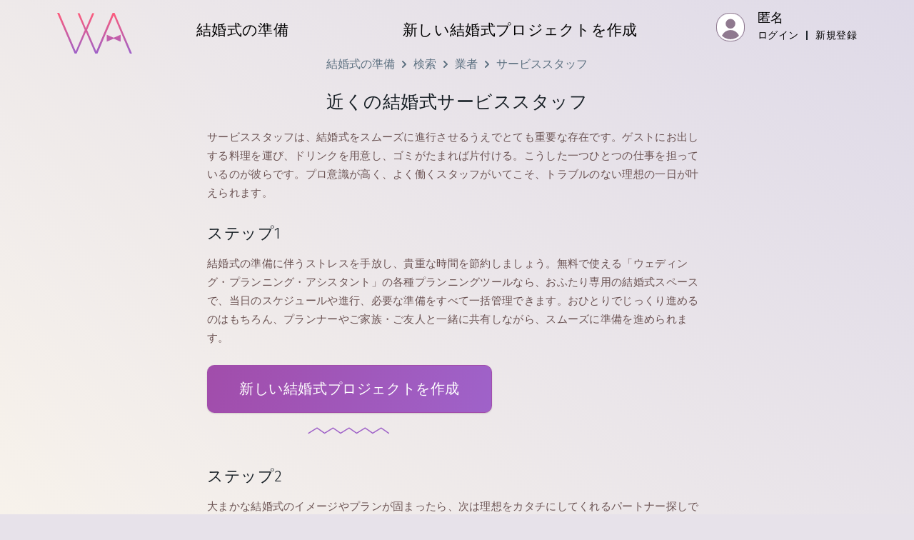

--- FILE ---
content_type: text/html; charset=utf-8
request_url: https://planning.wedding/ja/search/vendors/wedding-service-staff-near-me
body_size: 16694
content:
<!DOCTYPE html><html class="notranslate" translate="no" lang="ja"><head><meta charSet="utf-8"/><meta name="viewport" content="width=device-width"/><title>近くの配膳・サービススタッフ | ウェディング・プランニング・アシスタント</title><meta name="description" content="結婚式をスムーズに、そして滞りなく進行させるには、プロフェッショナルでよく気がつくサービススタッフが欠かせません。理想の地元スタッフ・業者を見つけましょう。"/><meta itemProp="name" content="近くの配膳・サービススタッフ | ウェディング・プランニング・アシスタント"/><meta itemProp="description" content="結婚式をスムーズに、そして滞りなく進行させるには、プロフェッショナルでよく気がつくサービススタッフが欠かせません。理想の地元スタッフ・業者を見つけましょう。"/><meta itemProp="image" content="https://planning-wedding.nyc3.cdn.digitaloceanspaces.com/pages/search/vendors/staff/cover.png"/><meta name="google" content="notranslate"/><meta property="og:type" content="website"/><meta property="og:site_name" content="ウェディング・プランニング・アシスタント"/><meta property="og:title" content="近くの配膳・サービススタッフ | ウェディング・プランニング・アシスタント"/><meta property="og:url" content="https://planning.wedding/ja/search/vendors/wedding-service-staff-near-me"/><meta property="og:description" content="結婚式をスムーズに、そして滞りなく進行させるには、プロフェッショナルでよく気がつくサービススタッフが欠かせません。理想の地元スタッフ・業者を見つけましょう。"/><meta property="og:image" content="https://planning-wedding.nyc3.cdn.digitaloceanspaces.com/pages/search/vendors/staff/cover.png"/><meta property="og:image:alt" content="結婚式をスムーズに、そして滞りなく進行させるには、プロフェッショナルでよく気がつくサービススタッフが欠かせません。理想の地元スタッフ・業者を見つけましょう。"/><meta property="og:image:width" content="1200"/><meta property="og:image:height" content="630"/><meta name="twitter:card" content="summary_large_image"/><meta name="twitter:site" content="@MyWedAssistant"/><meta name="twitter:title" content="近くの配膳・サービススタッフ | ウェディング・プランニング・アシスタント"/><meta name="twitter:description" content="結婚式をスムーズに、そして滞りなく進行させるには、プロフェッショナルでよく気がつくサービススタッフが欠かせません。理想の地元スタッフ・業者を見つけましょう。"/><meta name="twitter:image" content="https://planning-wedding.nyc3.cdn.digitaloceanspaces.com/pages/search/vendors/staff/cover.png"/><meta name="twitter:image:alt" content="近くの配膳・サービススタッフ | ウェディング・プランニング・アシスタント"/><meta name="twitter:creator" content="@MyWedAssistant"/><link rel="canonical" href="https://planning.wedding/ja/search/vendors/wedding-service-staff-near-me"/><link rel="alternate" hrefLang="ar" href="https://planning.wedding/ar/search/vendors/wedding-service-staff-near-me"/><link rel="alternate" hrefLang="bg" href="https://planning.wedding/bg/search/vendors/wedding-service-staff-near-me"/><link rel="alternate" hrefLang="ca" href="https://planning.wedding/ca/search/vendors/wedding-service-staff-near-me"/><link rel="alternate" hrefLang="cs" href="https://planning.wedding/cs/search/vendors/wedding-service-staff-near-me"/><link rel="alternate" hrefLang="de" href="https://planning.wedding/de/search/vendors/wedding-service-staff-near-me"/><link rel="alternate" hrefLang="el" href="https://planning.wedding/el/search/vendors/wedding-service-staff-near-me"/><link rel="alternate" hrefLang="en" href="https://planning.wedding/search/vendors/wedding-service-staff-near-me"/><link rel="alternate" hrefLang="es" href="https://planning.wedding/es/search/vendors/wedding-service-staff-near-me"/><link rel="alternate" hrefLang="et" href="https://planning.wedding/et/search/vendors/wedding-service-staff-near-me"/><link rel="alternate" hrefLang="fi" href="https://planning.wedding/fi/search/vendors/wedding-service-staff-near-me"/><link rel="alternate" hrefLang="fr" href="https://planning.wedding/fr/search/vendors/wedding-service-staff-near-me"/><link rel="alternate" hrefLang="he" href="https://planning.wedding/he/search/vendors/wedding-service-staff-near-me"/><link rel="alternate" hrefLang="hu" href="https://planning.wedding/hu/search/vendors/wedding-service-staff-near-me"/><link rel="alternate" hrefLang="id" href="https://planning.wedding/id/search/vendors/wedding-service-staff-near-me"/><link rel="alternate" hrefLang="it" href="https://planning.wedding/it/search/vendors/wedding-service-staff-near-me"/><link rel="alternate" hrefLang="ja" href="https://planning.wedding/ja/search/vendors/wedding-service-staff-near-me"/><link rel="alternate" hrefLang="ko" href="https://planning.wedding/ko/search/vendors/wedding-service-staff-near-me"/><link rel="alternate" hrefLang="lt" href="https://planning.wedding/lt/search/vendors/wedding-service-staff-near-me"/><link rel="alternate" hrefLang="lv" href="https://planning.wedding/lv/search/vendors/wedding-service-staff-near-me"/><link rel="alternate" hrefLang="nb" href="https://planning.wedding/nb/search/vendors/wedding-service-staff-near-me"/><link rel="alternate" hrefLang="nl" href="https://planning.wedding/nl/search/vendors/wedding-service-staff-near-me"/><link rel="alternate" hrefLang="pl" href="https://planning.wedding/pl/search/vendors/wedding-service-staff-near-me"/><link rel="alternate" hrefLang="pt" href="https://planning.wedding/pt/search/vendors/wedding-service-staff-near-me"/><link rel="alternate" hrefLang="ro" href="https://planning.wedding/ro/search/vendors/wedding-service-staff-near-me"/><link rel="alternate" hrefLang="ru" href="https://planning.wedding/ru/search/vendors/wedding-service-staff-near-me"/><link rel="alternate" hrefLang="sk" href="https://planning.wedding/sk/search/vendors/wedding-service-staff-near-me"/><link rel="alternate" hrefLang="sl" href="https://planning.wedding/sl/search/vendors/wedding-service-staff-near-me"/><link rel="alternate" hrefLang="sv" href="https://planning.wedding/sv/search/vendors/wedding-service-staff-near-me"/><link rel="alternate" hrefLang="th" href="https://planning.wedding/th/search/vendors/wedding-service-staff-near-me"/><link rel="alternate" hrefLang="tr" href="https://planning.wedding/tr/search/vendors/wedding-service-staff-near-me"/><link rel="alternate" hrefLang="uk" href="https://planning.wedding/uk/search/vendors/wedding-service-staff-near-me"/><link rel="alternate" hrefLang="vi" href="https://planning.wedding/vi/search/vendors/wedding-service-staff-near-me"/><link rel="alternate" hrefLang="zh-Hans" href="https://planning.wedding/zh-Hans/search/vendors/wedding-service-staff-near-me"/><link rel="alternate" hrefLang="zh-Hant" href="https://planning.wedding/zh-Hant/search/vendors/wedding-service-staff-near-me"/><link rel="alternate" hrefLang="x-default" href="https://planning.wedding/search/vendors/wedding-service-staff-near-me"/><script type="application/ld+json">{"@context":"https://schema.org","@graph":[{"@type":"Organization","@id":"https://planning.wedding/ja#organization","url":"https://planning.wedding/ja","legalName":"Wedding Planning Assistant","name":"ウェディング・プランニング・アシスタント","logo":{"@type":"ImageObject","inLanguage":{"@type":"Language","locale":"ja"},"@id":"https://planning.wedding#/schema/logo/image/","url":"https://planning.wedding/assets/i/wedding/wedding-planning-assistant.png","contentUrl":"https://planning.wedding/assets/i/wedding/wedding-planning-assistant.png","width":512,"height":512,"caption":"ウェディング・プランニング・アシスタント"},"image":{"@id":"https://planning.wedding#/schema/logo/image/"},"sameAs":["https://www.instagram.com/wedding.assistant","https://www.facebook.com/MyWedAssistant","https://twitter.com/MyWedAssistant","https://pinterest.com/MyWedAssistant","https://www.youtube.com/@Wedding.Assistant"]},{"@type":"BreadcrumbList","itemListElement":[[{"@type":"ListItem","position":1,"name":"結婚式の準備","item":"https://planning.wedding/ja"},{"@type":"ListItem","position":2,"name":"検索","item":"https://planning.wedding/ja/search"},{"@type":"ListItem","position":3,"name":"業者","item":"https://planning.wedding/ja/search/vendors"},{"@type":"ListItem","position":4,"name":"サービススタッフ","item":"https://planning.wedding/ja/search/vendors/wedding-service-staff-near-me"}]]}]}</script><link rel="preload" as="image" imageSrcSet="/_next/image?url=https%3A%2F%2Fplanning-wedding.nyc3.cdn.digitaloceanspaces.com%2Fpages%2Fsearch%2Fvendors%2Fstaff%2F1.png&amp;w=640&amp;q=85 640w, /_next/image?url=https%3A%2F%2Fplanning-wedding.nyc3.cdn.digitaloceanspaces.com%2Fpages%2Fsearch%2Fvendors%2Fstaff%2F1.png&amp;w=750&amp;q=85 750w, /_next/image?url=https%3A%2F%2Fplanning-wedding.nyc3.cdn.digitaloceanspaces.com%2Fpages%2Fsearch%2Fvendors%2Fstaff%2F1.png&amp;w=828&amp;q=85 828w, /_next/image?url=https%3A%2F%2Fplanning-wedding.nyc3.cdn.digitaloceanspaces.com%2Fpages%2Fsearch%2Fvendors%2Fstaff%2F1.png&amp;w=1080&amp;q=85 1080w, /_next/image?url=https%3A%2F%2Fplanning-wedding.nyc3.cdn.digitaloceanspaces.com%2Fpages%2Fsearch%2Fvendors%2Fstaff%2F1.png&amp;w=1200&amp;q=85 1200w, /_next/image?url=https%3A%2F%2Fplanning-wedding.nyc3.cdn.digitaloceanspaces.com%2Fpages%2Fsearch%2Fvendors%2Fstaff%2F1.png&amp;w=1920&amp;q=85 1920w, /_next/image?url=https%3A%2F%2Fplanning-wedding.nyc3.cdn.digitaloceanspaces.com%2Fpages%2Fsearch%2Fvendors%2Fstaff%2F1.png&amp;w=2048&amp;q=85 2048w, /_next/image?url=https%3A%2F%2Fplanning-wedding.nyc3.cdn.digitaloceanspaces.com%2Fpages%2Fsearch%2Fvendors%2Fstaff%2F1.png&amp;w=3840&amp;q=85 3840w" imageSizes="100vw"/><link rel="preload" as="image" imageSrcSet="/_next/image?url=https%3A%2F%2Fplanning-wedding.nyc3.cdn.digitaloceanspaces.com%2Fpages%2Fsearch%2Fvendors%2Fstaff%2F2.png&amp;w=640&amp;q=85 640w, /_next/image?url=https%3A%2F%2Fplanning-wedding.nyc3.cdn.digitaloceanspaces.com%2Fpages%2Fsearch%2Fvendors%2Fstaff%2F2.png&amp;w=750&amp;q=85 750w, /_next/image?url=https%3A%2F%2Fplanning-wedding.nyc3.cdn.digitaloceanspaces.com%2Fpages%2Fsearch%2Fvendors%2Fstaff%2F2.png&amp;w=828&amp;q=85 828w, /_next/image?url=https%3A%2F%2Fplanning-wedding.nyc3.cdn.digitaloceanspaces.com%2Fpages%2Fsearch%2Fvendors%2Fstaff%2F2.png&amp;w=1080&amp;q=85 1080w, /_next/image?url=https%3A%2F%2Fplanning-wedding.nyc3.cdn.digitaloceanspaces.com%2Fpages%2Fsearch%2Fvendors%2Fstaff%2F2.png&amp;w=1200&amp;q=85 1200w, /_next/image?url=https%3A%2F%2Fplanning-wedding.nyc3.cdn.digitaloceanspaces.com%2Fpages%2Fsearch%2Fvendors%2Fstaff%2F2.png&amp;w=1920&amp;q=85 1920w, /_next/image?url=https%3A%2F%2Fplanning-wedding.nyc3.cdn.digitaloceanspaces.com%2Fpages%2Fsearch%2Fvendors%2Fstaff%2F2.png&amp;w=2048&amp;q=85 2048w, /_next/image?url=https%3A%2F%2Fplanning-wedding.nyc3.cdn.digitaloceanspaces.com%2Fpages%2Fsearch%2Fvendors%2Fstaff%2F2.png&amp;w=3840&amp;q=85 3840w" imageSizes="100vw"/><link rel="preload" as="image" imageSrcSet="/_next/image?url=https%3A%2F%2Fplanning-wedding.nyc3.cdn.digitaloceanspaces.com%2Fpages%2Fsearch%2Fvendors%2Fstaff%2F3.png&amp;w=640&amp;q=85 640w, /_next/image?url=https%3A%2F%2Fplanning-wedding.nyc3.cdn.digitaloceanspaces.com%2Fpages%2Fsearch%2Fvendors%2Fstaff%2F3.png&amp;w=750&amp;q=85 750w, /_next/image?url=https%3A%2F%2Fplanning-wedding.nyc3.cdn.digitaloceanspaces.com%2Fpages%2Fsearch%2Fvendors%2Fstaff%2F3.png&amp;w=828&amp;q=85 828w, /_next/image?url=https%3A%2F%2Fplanning-wedding.nyc3.cdn.digitaloceanspaces.com%2Fpages%2Fsearch%2Fvendors%2Fstaff%2F3.png&amp;w=1080&amp;q=85 1080w, /_next/image?url=https%3A%2F%2Fplanning-wedding.nyc3.cdn.digitaloceanspaces.com%2Fpages%2Fsearch%2Fvendors%2Fstaff%2F3.png&amp;w=1200&amp;q=85 1200w, /_next/image?url=https%3A%2F%2Fplanning-wedding.nyc3.cdn.digitaloceanspaces.com%2Fpages%2Fsearch%2Fvendors%2Fstaff%2F3.png&amp;w=1920&amp;q=85 1920w, /_next/image?url=https%3A%2F%2Fplanning-wedding.nyc3.cdn.digitaloceanspaces.com%2Fpages%2Fsearch%2Fvendors%2Fstaff%2F3.png&amp;w=2048&amp;q=85 2048w, /_next/image?url=https%3A%2F%2Fplanning-wedding.nyc3.cdn.digitaloceanspaces.com%2Fpages%2Fsearch%2Fvendors%2Fstaff%2F3.png&amp;w=3840&amp;q=85 3840w" imageSizes="100vw"/><meta name="next-head-count" content="64"/><link rel="apple-touch-icon" href="/apple-touch-icon.png"/><link rel="manifest" href="/manifest.json"/><link rel="shortcut icon" href="/favicon-32x32.png"/><link rel="preconnect" href="https://planning-wedding.nyc3.cdn.digitaloceanspaces.com" crossorigin="true"/><link rel="preconnect" href="https://www.googletagmanager.com"/><link rel="preconnect" href="https://fonts.gstatic.com"/><link rel="preconnect" href="https://fonts.googleapis.com"/><link rel="preconnect" href="https://ajax.googleapis.com"/><script>
                        WebFontConfig = {
                            google: {
                                families: ['Fira Sans:100,200,300,400,500&display=swap']
                            }
                        };
                        (function(d) { 
                        var wf = d.createElement('script'), s = d.scripts[0];
                        wf.src = 'https://ajax.googleapis.com/ajax/libs/webfont/1.6.26/webfont.js';
                        wf.async = true;
                        s.parentNode.insertBefore(wf, s);
                        })(document);
                    </script><script async="" src="https://www.googletagmanager.com/gtag/js?id=G-RYK0PNCV27"></script><script>
                        window.dataLayer = window.dataLayer || [];
                        function gtag(){dataLayer.push(arguments);}
                        gtag('js', new Date());
                        gtag('config', 'G-RYK0PNCV27');
                    </script><link rel="preload" href="/_next/static/css/4a13763b0898167f.css" as="style"/><link rel="stylesheet" href="/_next/static/css/4a13763b0898167f.css" data-n-g=""/><noscript data-n-css=""></noscript><script defer="" nomodule="" src="/_next/static/chunks/polyfills-c67a75d1b6f99dc8.js"></script><script defer="" src="/_next/static/chunks/3150.fb1659a7f9a4b29e.js"></script><script src="/_next/static/chunks/webpack-2d46a94f415baf40.js" defer=""></script><script src="/_next/static/chunks/framework-663f14bc8ac481eb.js" defer=""></script><script src="/_next/static/chunks/main-3981956558c7acf7.js" defer=""></script><script src="/_next/static/chunks/pages/_app-7758a9b7458e75c2.js" defer=""></script><script src="/_next/static/chunks/75fc9c18-8229919af3906a53.js" defer=""></script><script src="/_next/static/chunks/c0a33b72-d551788da1a9a4cb.js" defer=""></script><script src="/_next/static/chunks/3289-fe26329080c567e3.js" defer=""></script><script src="/_next/static/chunks/5675-6d2ab7fabf1ea2e2.js" defer=""></script><script src="/_next/static/chunks/2191-ac00e379edd41dc6.js" defer=""></script><script src="/_next/static/chunks/5732-39936c5dafd20855.js" defer=""></script><script src="/_next/static/chunks/2367-05c3a419c3a14563.js" defer=""></script><script src="/_next/static/chunks/1582-bc534fb3798e8f17.js" defer=""></script><script src="/_next/static/chunks/4570-59b7d45dc7107857.js" defer=""></script><script src="/_next/static/chunks/3458-e8e51f7ec9ab7c97.js" defer=""></script><script src="/_next/static/chunks/5545-fb2dc88cfe53a24c.js" defer=""></script><script src="/_next/static/chunks/1110-ce634f033f867316.js" defer=""></script><script src="/_next/static/chunks/7868-c0ef01ff2d90ee14.js" defer=""></script><script src="/_next/static/chunks/3894-bda20e775a0af200.js" defer=""></script><script src="/_next/static/chunks/4286-6ccde6f63abc2106.js" defer=""></script><script src="/_next/static/chunks/6563-33ba64445ff6c2dc.js" defer=""></script><script src="/_next/static/chunks/1837-69260f92c776133e.js" defer=""></script><script src="/_next/static/chunks/8470-fd5343bc77ac43fb.js" defer=""></script><script src="/_next/static/chunks/7262-31daf8676f934ee9.js" defer=""></script><script src="/_next/static/chunks/pages/search/vendors/%5Bcategory%5D-f09d9bc6aa7517e0.js" defer=""></script><script src="/_next/static/4S3NVsCEVoEKuys97H3Cs/_buildManifest.js" defer=""></script><script src="/_next/static/4S3NVsCEVoEKuys97H3Cs/_ssgManifest.js" defer=""></script></head><body style="margin:0"><div id="__next"><style>
      #nprogress {
        pointer-events: none;
      }
      #nprogress .bar {
        background: #B161BA;
        position: fixed;
        z-index: 9999;
        top: 0;
        left: 0;
        width: 100%;
        height: 3px;
      }
      #nprogress .peg {
        display: block;
        position: absolute;
        right: 0px;
        width: 100px;
        height: 100%;
        box-shadow: 0 0 10px #B161BA, 0 0 5px #B161BA;
        opacity: 1;
        -webkit-transform: rotate(3deg) translate(0px, -4px);
        -ms-transform: rotate(3deg) translate(0px, -4px);
        transform: rotate(3deg) translate(0px, -4px);
      }
      #nprogress .spinner {
        display: block;
        position: fixed;
        z-index: 1031;
        top: 15px;
        right: 15px;
      }
      #nprogress .spinner-icon {
        width: 18px;
        height: 18px;
        box-sizing: border-box;
        border: solid 2px transparent;
        border-top-color: #B161BA;
        border-left-color: #B161BA;
        border-radius: 50%;
        -webkit-animation: nprogresss-spinner 400ms linear infinite;
        animation: nprogress-spinner 400ms linear infinite;
      }
      .nprogress-custom-parent {
        overflow: hidden;
        position: relative;
      }
      .nprogress-custom-parent #nprogress .spinner,
      .nprogress-custom-parent #nprogress .bar {
        position: absolute;
      }
      @-webkit-keyframes nprogress-spinner {
        0% {
          -webkit-transform: rotate(0deg);
        }
        100% {
          -webkit-transform: rotate(360deg);
        }
      }
      @keyframes nprogress-spinner {
        0% {
          transform: rotate(0deg);
        }
        100% {
          transform: rotate(360deg);
        }
      }
    </style><div class="basic basic__with-footer"><header class="container"><div class="basic__top-bar"><a aria-label="ホーム" href="/ja"><span class="basic__logo"></span></a><div class="basic__center"><a class="basic__center-link" href="/ja">結婚式の準備</a><a class="basic__center-link" href="/ja/project/create?source=category-near-me">新しい結婚式プロジェクトを作成</a></div><div class="basic__profile basic__profile_anonymous"><div class="app__profile"><div class="app__profile-box"> </div><div class="app__profile-anonymous"><span class="app__profile-anonymous-name">匿名</span><div class="app__profile-anonymous-links"><a class="app__profile-anonymous-a" href="/ja/signin">ログイン</a> <!-- --> <!-- -->|<!-- --> <!-- --> <a class="app__profile-anonymous-a" href="/ja/signup">新規登録</a></div></div></div></div></div></header><div class="basic__content"><nav class="article__breadcrumbs"><ul class="bp3-breadcrumbs"><li><a class="bp3-breadcrumb" href="/ja">結婚式の準備</a></li><li><a class="bp3-breadcrumb" href="/ja/search">検索</a></li><li><a class="bp3-breadcrumb" href="/ja/search/vendors">業者</a></li><li><a class="bp3-breadcrumb" href="/ja/search/vendors/wedding-service-staff-near-me">サービススタッフ</a></li></ul></nav><main class="container"><h1 class="wa-h2 text-center">近くの結婚式サービススタッフ</h1><p class="wa-p">サービススタッフは、結婚式をスムーズに進行させるうえでとても重要な存在です。ゲストにお出しする料理を運び、ドリンクを用意し、ゴミがたまれば片付ける。こうした一つひとつの仕事を担っているのが彼らです。プロ意識が高く、よく働くスタッフがいてこそ、トラブルのない理想の一日が叶えられます。</p><div style="max-width:700px;margin:0px auto"><h2 class="wa-h3">ステップ1</h2><p class="wa-p">結婚式の準備に伴うストレスを手放し、貴重な時間を節約しましょう。無料で使える「ウェディング・プランニング・アシスタント」の各種プランニングツールなら、おふたり専用の結婚式スペースで、当日のスケジュールや進行、必要な準備をすべて一括管理できます。おひとりでじっくり進めるのはもちろん、プランナーやご家族・ご友人と一緒に共有しながら、スムーズに準備を進められます。</p><div style="margin-top:15px;margin-bottom:15px;display:inline-block;text-align:center"><a class="landing__create-btn" aria-label="新しい結婚式プロジェクトを作成" style="margin-top:0" href="/ja/project/create?source=category-near-me">新しい結婚式プロジェクトを作成</a><div><svg xmlns="http://www.w3.org/2000/svg" xmlns:xlink="http://www.w3.org/1999/xlink" width="141" height="30" x="0" y="0" preserveAspectRatio="none" viewBox="0 0 141 30"><defs><path id="Layer_ZigZag" fill="none" stroke="#9F62C8" stroke-linecap="round" stroke-linejoin="round" stroke-width="1.5" d="M 125.35 23.5L 114.8 16.15 102.9 23.5 92.35 16.15 80.45 23.5 69.9 16.15 58 23.5 47.45 16.15 35.55 23.5 25 16.15 13.1 23.5"></path></defs><use xlink:href="#Layer_ZigZag"></use></svg></div></div><br/><h2 class="wa-h3">ステップ2</h2><p class="wa-p">大まかな結婚式のイメージやプランが固まったら、次は理想をカタチにしてくれるパートナー探しです。「ウェディング・プランニング・アシスタント」の高度な会場・ベンダー検索ツールを使えば、おふたりの希望に合った会場やショップ・クリエイターと出会うことができます。信頼できるプロだけを厳選して、“理想の結婚式チーム”づくりをしっかりサポートします。</p></div><br/><div><div class="search__panel"><form action="#" class="search__panel-bar"><div class="search__panel-bar-category"><span class="search__panel-bar-reset">リセット</span><input class="search__panel-bar-value search__panel-bar-value_reset" placeholder="カテゴリ" value="サービススタッフ"/></div><div class="search__panel-bar-location"><span class="bp3-popover-wrapper"><span aria-haspopup="true" class="bp3-popover-target search__panel-bar-target"><span class=""><input class="search__panel-bar-value" placeholder="お住まいの市区町村または地域" value=""/></span></span></span></div><button class="search__panel-bar-find"><span class="bp3-icon bp3-icon-search"></span></button></form><div class="search__advanced-bar text-right"><span class="bp3-popover-wrapper"><span aria-haspopup="true" class="bp3-popover-target"><button class="search__advanced-bar-add"><span class="bp3-icon bp3-icon-plus"></span> <!-- -->詳細な条件</button></span></span></div></div><div class="search__result"><div class="search__result-block-title"><h3 class="search__result-block-h3">サービススタッフ</h3><a href="#map" class="search__result-block-map-btn">地図で表示</a></div><div class="search__result-block"><a class="business-button__container" href="/ja/search/uncle-tims-cocktails"><div class="business-button__card" style="background-image:url(https://planning-wedding.nyc3.cdn.digitaloceanspaces.com/b/62e18dcc11e6c0982e947421/vendorcard/17bf2c152873_thumb360.jpg), url([data-uri]);background-position:center center;background-size:cover"><div class="business-button__card-pattern business-profile__header-pattern business-profile__header-pattern-1"><div class="business-button__card-category"><p>ドリンク＆バーサービス</p></div><h2 class="business-button__card-title">Uncle Tim&#x27;s Cocktails</h2></div></div></a><a class="business-button__container" href="/ja/search/mariee-eventos"><div class="business-button__card" style="background-image:url(https://planning-wedding.nyc3.cdn.digitaloceanspaces.com/b/6385f611a192fe58175abdb6/vendorcard/84b0968c8445_thumb360.jpg), url([data-uri]);background-position:center center;background-size:cover"><div class="business-button__card-pattern business-profile__header-pattern business-profile__header-pattern-3"><div class="business-button__card-category"><p>ウェディングプランナー</p></div><h2 class="business-button__card-title">Assessor de Eventos</h2></div></div></a><a class="business-button__container" href="/ja/search/kreative-mind-events"><div class="business-button__card" style="background-image:url(https://planning-wedding.nyc3.cdn.digitaloceanspaces.com/b/663a2d387664bc3aa079aebf/vendorcard/27837492871c_thumb360.jpg), url([data-uri]);background-position:center center;background-size:cover"><div class="business-button__card-pattern business-profile__header-pattern business-profile__header-pattern-1"><div class="business-button__card-category"><p>ウェディングプランナー</p></div><h2 class="business-button__card-title">Kreative Mind Events</h2></div></div></a><a class="business-button__container" href="/ja/search/beauty-crazy-day-of-coordinating"><div class="business-button__card" style="background-image:url(https://planning-wedding.nyc3.cdn.digitaloceanspaces.com/b/66e08a750bee2913ace44545/card/39b61f40a459_thumb360.jpg), url([data-uri]);background-position:center center;background-size:cover"><div class="business-button__card-pattern business-profile__header-pattern business-profile__header-pattern-3"><div class="business-button__card-category"><p>ウェディングプランナー</p></div><h2 class="business-button__card-title">Beauty Crazy Day of Coordinating </h2></div></div></a><a class="business-button__container" href="/ja/search/eternity-studio"><div class="business-button__card" style="background-image:url(https://planning-wedding.nyc3.cdn.digitaloceanspaces.com/b/679341607b50740b49d254b1/card/216f377c27aa_thumb360.jpg), url([data-uri]);background-position:center center;background-size:cover"><div class="business-button__card-pattern business-profile__header-pattern business-profile__header-pattern-2"><div class="business-button__card-category"><p>招待状＆ペーパーアイテム</p></div><h2 class="business-button__card-title">Электронные пригласительные на свадьбу</h2></div></div></a><a class="business-button__container" href="/ja/search/g-weddingcompany"><div class="business-button__card" style="background-image:url(https://planning-wedding.nyc3.cdn.digitaloceanspaces.com/b/67c99b15b1e55e62dceb90aa/card/017fbcc7c863_thumb360.jpg), url([data-uri]);background-position:center center;background-size:cover"><div class="business-button__card-pattern business-profile__header-pattern business-profile__header-pattern-1"><div class="business-button__card-category"><p>ウェディングプランナー</p></div><h2 class="business-button__card-title">G wedding.company</h2></div></div></a><a class="business-button__container" href="/ja/search/alexander-vasiliev"><div class="business-button__card" style="background-image:url(https://planning-wedding.nyc3.cdn.digitaloceanspaces.com/b/684bd0a0712275e4e28c3288/card/67c58a281aec_thumb360.jpg), url([data-uri]);background-position:center center;background-size:cover"><div class="business-button__card-pattern business-profile__header-pattern business-profile__header-pattern-1"><div class="business-button__card-category"><p>司会者</p></div><h2 class="business-button__card-title">Ведущий/режиссер-постановщик</h2></div></div></a><a class="business-button__container" href="/ja/search/lunsoul"><div class="business-button__card" style="background-image:url(https://planning-wedding.nyc3.cdn.digitaloceanspaces.com/b/6968d47e039d1de9d42d485d/card/5e54bc73cd81_thumb360.jpg), url([data-uri]);background-position:center center;background-size:cover"><div class="business-button__card-pattern business-profile__header-pattern business-profile__header-pattern-0"><div class="business-button__card-category"><p>プチギフト＆贈り物</p></div><h2 class="business-button__card-title">לונסול</h2></div></div></a></div></div></div><br/><br/><p class="wa-p">手作り感のあるカジュアルな結婚式でも、華やかな豪華婚でも、当日を支えてくれるサービススタッフは必要です。会場のセッティングを行い、披露宴中はゲストにサービスをし、パーティー後には撤収まで。表にはあまり出ない“縁の下の力持ち”ですが、腕の良いチームであればあるほど、存在を意識させない自然で心地よいサービスが実現します。</p><p class="wa-p">専任のウェディングプランナーに依頼していたり、フルサービスの結婚式場で挙式・披露宴を行う場合は、多くの場合、自分たちで配膳スタッフやサービススタッフに指示を出す必要はありません。その役割は、経験豊富な会場コーディネーターやプランナーが担ってくれます。</p><p class="wa-p">一方で、結婚式の企画や当日の進行、手配を自分たちで行う場合は、経験豊富なイベントサービスチームを探すことが大切です。ウェディング・プランニング・アシスタントでは、世界中どこで結婚式を挙げる場合でも、質の高いサービススタッフを手配できる会社を多数ご紹介しています。</p><p class="wa-p">一見すると、会場側がサービス面をすべてカバーしてくれるように思えても、契約内容をしっかり確認することが重要です。会場によっては、必要なサービススタッフの一部しか含まれておらず、残りは自分たちで手配しなければならないケースもあります。たとえば、料理のサービスは会場スタッフが担当してくれるものの、バーカウンターのフルサービスは含まれていない、といった場合です。その場合は、追加料金を支払うか、自分たちでバースタッフを手配する必要が出てきます。</p><div style="max-width:700px;margin:0px auto;margin-top:16px;margin-bottom:16px"><span style="box-sizing:border-box;display:block;overflow:hidden;width:initial;height:initial;background:none;opacity:1;border:0;margin:0;padding:0;position:relative"><span style="box-sizing:border-box;display:block;width:initial;height:initial;background:none;opacity:1;border:0;margin:0;padding:0;padding-top:66.66666666666666%"></span><img alt="結婚式のサービススタッフのイラスト" sizes="100vw" srcSet="/_next/image?url=https%3A%2F%2Fplanning-wedding.nyc3.cdn.digitaloceanspaces.com%2Fpages%2Fsearch%2Fvendors%2Fstaff%2F1.png&amp;w=640&amp;q=85 640w, /_next/image?url=https%3A%2F%2Fplanning-wedding.nyc3.cdn.digitaloceanspaces.com%2Fpages%2Fsearch%2Fvendors%2Fstaff%2F1.png&amp;w=750&amp;q=85 750w, /_next/image?url=https%3A%2F%2Fplanning-wedding.nyc3.cdn.digitaloceanspaces.com%2Fpages%2Fsearch%2Fvendors%2Fstaff%2F1.png&amp;w=828&amp;q=85 828w, /_next/image?url=https%3A%2F%2Fplanning-wedding.nyc3.cdn.digitaloceanspaces.com%2Fpages%2Fsearch%2Fvendors%2Fstaff%2F1.png&amp;w=1080&amp;q=85 1080w, /_next/image?url=https%3A%2F%2Fplanning-wedding.nyc3.cdn.digitaloceanspaces.com%2Fpages%2Fsearch%2Fvendors%2Fstaff%2F1.png&amp;w=1200&amp;q=85 1200w, /_next/image?url=https%3A%2F%2Fplanning-wedding.nyc3.cdn.digitaloceanspaces.com%2Fpages%2Fsearch%2Fvendors%2Fstaff%2F1.png&amp;w=1920&amp;q=85 1920w, /_next/image?url=https%3A%2F%2Fplanning-wedding.nyc3.cdn.digitaloceanspaces.com%2Fpages%2Fsearch%2Fvendors%2Fstaff%2F1.png&amp;w=2048&amp;q=85 2048w, /_next/image?url=https%3A%2F%2Fplanning-wedding.nyc3.cdn.digitaloceanspaces.com%2Fpages%2Fsearch%2Fvendors%2Fstaff%2F1.png&amp;w=3840&amp;q=85 3840w" src="/_next/image?url=https%3A%2F%2Fplanning-wedding.nyc3.cdn.digitaloceanspaces.com%2Fpages%2Fsearch%2Fvendors%2Fstaff%2F1.png&amp;w=3840&amp;q=85" decoding="async" data-nimg="responsive" style="position:absolute;top:0;left:0;bottom:0;right:0;box-sizing:border-box;padding:0;border:none;margin:auto;display:block;width:0;height:0;min-width:100%;max-width:100%;min-height:100%;max-height:100%"/></span></div><p class="wa-p">このようなケースでは、多くの会場が「提携・推奨業者リスト」を用意しており、その中から自分たちに合ったプランを選ぶことができます。会場との打ち合わせや見積もりの段階で早めに確認しておくことで、思わぬ追加費用を防ぐことができます。</p><p class="wa-p">結婚式の雰囲気や予算、招待人数によって、必要となるサービススタッフの人数や役割は大きく変わります。家族や親しい友人だけを招く少人数のアットホームなパーティーであれば、料理の配膳を担当するスタッフは数名で足りる場合もあります。フードトラックなどカジュアルなスタイルなら、さらに少なくて済むこともあるでしょう。一方で、招待客が多くフォーマルな披露宴では、前日からの会場セッティングのサポートに加え、当日のコース料理をスムーズに提供できるだけの経験豊富なサービススタッフが必要になります。</p><p class="wa-p">各テーブルの人数が多い場合は、その分をしっかりカバーできるだけのサービススタッフを手配することが大切です。1卓12名までのテーブルであれば、目安として1卓につき1名のサービススタッフが理想的です。それより少ないと、一人あたりの負担が大きくなり、サービスが行き届かずゲストが不満を感じてしまうこともあります。これはあくまで料理サービスのみを想定した人数であり、アルコール・ソフトドリンクを含むドリンク対応には、さらに別のスタッフが必要になります。</p><div style="max-width:700px;margin:0px auto;margin-top:16px;margin-bottom:16px"><span style="box-sizing:border-box;display:block;overflow:hidden;width:initial;height:initial;background:none;opacity:1;border:0;margin:0;padding:0;position:relative"><span style="box-sizing:border-box;display:block;width:initial;height:initial;background:none;opacity:1;border:0;margin:0;padding:0;padding-top:66.66666666666666%"></span><img alt="結婚式サービスコーディネーターのイラスト" sizes="100vw" srcSet="/_next/image?url=https%3A%2F%2Fplanning-wedding.nyc3.cdn.digitaloceanspaces.com%2Fpages%2Fsearch%2Fvendors%2Fstaff%2F2.png&amp;w=640&amp;q=85 640w, /_next/image?url=https%3A%2F%2Fplanning-wedding.nyc3.cdn.digitaloceanspaces.com%2Fpages%2Fsearch%2Fvendors%2Fstaff%2F2.png&amp;w=750&amp;q=85 750w, /_next/image?url=https%3A%2F%2Fplanning-wedding.nyc3.cdn.digitaloceanspaces.com%2Fpages%2Fsearch%2Fvendors%2Fstaff%2F2.png&amp;w=828&amp;q=85 828w, /_next/image?url=https%3A%2F%2Fplanning-wedding.nyc3.cdn.digitaloceanspaces.com%2Fpages%2Fsearch%2Fvendors%2Fstaff%2F2.png&amp;w=1080&amp;q=85 1080w, /_next/image?url=https%3A%2F%2Fplanning-wedding.nyc3.cdn.digitaloceanspaces.com%2Fpages%2Fsearch%2Fvendors%2Fstaff%2F2.png&amp;w=1200&amp;q=85 1200w, /_next/image?url=https%3A%2F%2Fplanning-wedding.nyc3.cdn.digitaloceanspaces.com%2Fpages%2Fsearch%2Fvendors%2Fstaff%2F2.png&amp;w=1920&amp;q=85 1920w, /_next/image?url=https%3A%2F%2Fplanning-wedding.nyc3.cdn.digitaloceanspaces.com%2Fpages%2Fsearch%2Fvendors%2Fstaff%2F2.png&amp;w=2048&amp;q=85 2048w, /_next/image?url=https%3A%2F%2Fplanning-wedding.nyc3.cdn.digitaloceanspaces.com%2Fpages%2Fsearch%2Fvendors%2Fstaff%2F2.png&amp;w=3840&amp;q=85 3840w" src="/_next/image?url=https%3A%2F%2Fplanning-wedding.nyc3.cdn.digitaloceanspaces.com%2Fpages%2Fsearch%2Fvendors%2Fstaff%2F2.png&amp;w=3840&amp;q=85" decoding="async" data-nimg="responsive" style="position:absolute;top:0;left:0;bottom:0;right:0;box-sizing:border-box;padding:0;border:none;margin:auto;display:block;width:0;height:0;min-width:100%;max-width:100%;min-height:100%;max-height:100%"/></span></div><p class="wa-p">バースタッフの人数を考えるときは、まずゲストの人数を基準にしましょう。おおよそ50名につき、バーテンダー1名と、グラスの片付けや洗浄などを担当するバーアシスタント1名が目安です。招待人数が多い結婚式では、このバーテンダーチームを複数組手配し、会場内に複数のバーコーナーを設けるケースもあります。</p><p class="wa-p">カクテル作りの技術や、フルコース料理のサービス経験などは、サービススタッフ会社が提供できる大きな強みです。ただし、なかにはそうしたスタイルを専門にしている会社もあり、そのような会社の方が、あなたの結婚式の雰囲気によりマッチする場合もあります。</p><div style="max-width:700px;margin:0px auto;margin-top:16px;margin-bottom:16px"><span style="box-sizing:border-box;display:block;overflow:hidden;width:initial;height:initial;background:none;opacity:1;border:0;margin:0;padding:0;position:relative"><span style="box-sizing:border-box;display:block;width:initial;height:initial;background:none;opacity:1;border:0;margin:0;padding:0;padding-top:66.66666666666666%"></span><img alt="結婚式当日のサポートスタッフのイラスト" sizes="100vw" srcSet="/_next/image?url=https%3A%2F%2Fplanning-wedding.nyc3.cdn.digitaloceanspaces.com%2Fpages%2Fsearch%2Fvendors%2Fstaff%2F3.png&amp;w=640&amp;q=85 640w, /_next/image?url=https%3A%2F%2Fplanning-wedding.nyc3.cdn.digitaloceanspaces.com%2Fpages%2Fsearch%2Fvendors%2Fstaff%2F3.png&amp;w=750&amp;q=85 750w, /_next/image?url=https%3A%2F%2Fplanning-wedding.nyc3.cdn.digitaloceanspaces.com%2Fpages%2Fsearch%2Fvendors%2Fstaff%2F3.png&amp;w=828&amp;q=85 828w, /_next/image?url=https%3A%2F%2Fplanning-wedding.nyc3.cdn.digitaloceanspaces.com%2Fpages%2Fsearch%2Fvendors%2Fstaff%2F3.png&amp;w=1080&amp;q=85 1080w, /_next/image?url=https%3A%2F%2Fplanning-wedding.nyc3.cdn.digitaloceanspaces.com%2Fpages%2Fsearch%2Fvendors%2Fstaff%2F3.png&amp;w=1200&amp;q=85 1200w, /_next/image?url=https%3A%2F%2Fplanning-wedding.nyc3.cdn.digitaloceanspaces.com%2Fpages%2Fsearch%2Fvendors%2Fstaff%2F3.png&amp;w=1920&amp;q=85 1920w, /_next/image?url=https%3A%2F%2Fplanning-wedding.nyc3.cdn.digitaloceanspaces.com%2Fpages%2Fsearch%2Fvendors%2Fstaff%2F3.png&amp;w=2048&amp;q=85 2048w, /_next/image?url=https%3A%2F%2Fplanning-wedding.nyc3.cdn.digitaloceanspaces.com%2Fpages%2Fsearch%2Fvendors%2Fstaff%2F3.png&amp;w=3840&amp;q=85 3840w" src="/_next/image?url=https%3A%2F%2Fplanning-wedding.nyc3.cdn.digitaloceanspaces.com%2Fpages%2Fsearch%2Fvendors%2Fstaff%2F3.png&amp;w=3840&amp;q=85" decoding="async" data-nimg="responsive" style="position:absolute;top:0;left:0;bottom:0;right:0;box-sizing:border-box;padding:0;border:none;margin:auto;display:block;width:0;height:0;min-width:100%;max-width:100%;min-height:100%;max-height:100%"/></span></div><p class="wa-p">予算の都合から、サービススタッフの人数をできるだけ減らし、自分たちで会場の準備や料理のサービスをこなそうと考えるカップルも少なくありません。その気持ちは十分理解できます。</p><p class="wa-p">しかし、もし可能であれば、当日をサポートしてくれるチームをきちんと手配することで、前日から当日にかけて新郎新婦おふたりがゆっくり過ごせる時間を確保できます。ゲスト対応や会場の片付け・整理整頓を自分たちで気にかける必要がなくなり、心から結婚式を楽しめるはずです。</p><p class="wa-p">また、おふたりだけでなく、ゲストにとっての結婚式の印象も、プロのサービススタッフがいるかどうかで大きく変わります。到着した瞬間から、一人ひとりのニーズに気を配り、パーティーを通して会場全体の雰囲気を整えてくれる存在がいれば、ゲストはより快適に過ごせます。バーの対応や料理のサービスはもちろん、さりげない気配りや声かけが、心に残るおもてなしへとつながります。</p><br/><br/></main></div><footer class="container-flued footer footer__fixed"><div class="footer__container"><nav class="footer__links-1"><ul class="footer__ul"><li class="footer__li"><a class="footer__a" href="/ja">結婚式の準備</a></li><li class="footer__li"><a class="footer__a" rel="nofollow" href="/ja/projects">マイプロジェクト</a></li><li class="footer__li"><a class="footer__a" href="/ja/project/create">新しい結婚式プロジェクトを作成</a></li><li class="footer__li"><a class="footer__a" href="/ja/wedding-photo-of-the-day">本日のウェディングフォト</a></li></ul></nav><nav class="footer__links-2"><ul class="footer__ul"><li class="footer__li"><a class="footer__a" href="/ja/pricing">料金</a></li><li class="footer__li"><a class="footer__a" href="/ja/articles">アイデア＆アドバイス</a></li><li class="footer__li"><a class="footer__a" href="/ja/business">ビジネスポータル</a></li><li class="footer__li"><a class="footer__a" href="/ja/virtual-venue-tours">会場バーチャルツアー</a></li><li class="footer__li"><a class="footer__a" href="/ja/white-label">ホワイトラベル連携</a></li></ul></nav><nav class="footer__links-3"><ul class="footer__ul"><li class="footer__li"><a class="footer__a" href="/ja/faq">よくあるご質問</a></li><li class="footer__li"><a class="footer__a" href="/ja/about">私たちについて</a></li><li class="footer__li"><a class="footer__a" href="/ja/jobs">採用情報</a></li><li class="footer__li"><a class="footer__a" href="/ja/media">メディアキット</a></li><li class="footer__li"><a class="footer__a" href="/ja/contacts">お問い合わせ</a></li></ul></nav><div class="footer__additional"><div><div class="footer__language-btn noselect"><span class="footer_flag" style="background-image:url(/assets/i/flags/jp.svg)"></span> 日本語</div></div><div class="footer__social-feed"><div class="footer__social-label">ソーシャルメディア</div><nav><a class="footer__social-ico-in" target="_blank" rel="noopener noreferrer" aria-label="Instagram social link" href="https://www.instagram.com/wedding.assistant"> </a><a class="footer__social-ico-fb" target="_blank" rel="noopener noreferrer" aria-label="Facebook social link" href="https://www.facebook.com/MyWedAssistant"> </a><a class="footer__social-ico-tw" target="_blank" rel="noopener noreferrer" aria-label="Twitter social link" href="https://x.com/MyWedAssistant"> </a><a class="footer__social-ico-pi" target="_blank" rel="noopener noreferrer" aria-label="Pinterest social link" href="https://www.pinterest.com/mywedassistant/"> </a></nav></div></div></div><div class="footer__copy"><span>Copyright © 2025 Automatex Tech Sociedad Limitada, all rights reserved. <a rel="nofollow noopener" href="/ja/privacy">プライバシー・利用規約</a></span></div></footer></div></div><script id="__NEXT_DATA__" type="application/json">{"props":{"pageProps":{"searchInit":{"categoryType":"vendors","categorySlug":"wedding-service-staff-near-me","categoryKey":"staff","key":"staff","p":13,"cover":{"url":"https://planning-wedding.nyc3.cdn.digitaloceanspaces.com/pages/search/vendors/staff/cover.png","w":1200,"h":630},"images":[{"url":"https://planning-wedding.nyc3.cdn.digitaloceanspaces.com/pages/search/vendors/staff/1.png","w":1536,"h":1024},{"url":"https://planning-wedding.nyc3.cdn.digitaloceanspaces.com/pages/search/vendors/staff/2.png","w":1536,"h":1024},{"url":"https://planning-wedding.nyc3.cdn.digitaloceanspaces.com/pages/search/vendors/staff/3.png","w":1536,"h":1024}]},"initialReduxState":{"search":{"direct":[],"near":[],"city":[],"state":[],"country":[],"world":[],"category":[{"_id":"62e18dcc11e6c0982e947421","guid":"MSX3jMRA8","kind":"vendor","primary":"beverages","title":"Uncle Tim's Cocktails","alias":"uncle-tims-cocktails","cover":{"nano":"[data-uri]","thumb360":{"f":"https://planning-wedding.nyc3.cdn.digitaloceanspaces.com/b/62e18dcc11e6c0982e947421/vendorcard/17bf2c152873_thumb360.jpg","w":875,"h":360,"s":89668}},"pattern":1,"location":{"primary":{"geometry":{"location":{"lat":39.6957148,"lng":-105.0012949}}},"additional":[]}},{"_id":"6385f611a192fe58175abdb6","guid":"ZShZ2rOdl","kind":"vendor","primary":"planners","title":"Assessor de Eventos","alias":"mariee-eventos","cover":{"nano":"[data-uri]","thumb360":{"f":"https://planning-wedding.nyc3.cdn.digitaloceanspaces.com/b/6385f611a192fe58175abdb6/vendorcard/84b0968c8445_thumb360.jpg","w":876,"h":360,"s":67775}},"pattern":3,"location":{"primary":{"geometry":{"location":{"lat":-25.969248,"lng":32.5731746}}},"additional":[]}},{"_id":"663a2d387664bc3aa079aebf","guid":"1zQSJ3ik6","kind":"vendor","primary":"planners","title":"Kreative Mind Events","alias":"kreative-mind-events","cover":{"nano":"[data-uri]","thumb360":{"f":"https://planning-wedding.nyc3.cdn.digitaloceanspaces.com/b/663a2d387664bc3aa079aebf/vendorcard/27837492871c_thumb360.jpg","w":875,"h":360,"s":93307}},"pattern":1,"location":{"primary":{"geometry":{"location":{"lat":29.4251905,"lng":-98.4945922}}},"additional":[]}},{"_id":"66e08a750bee2913ace44545","guid":"sw-t-IWt8","kind":"vendor","primary":"planners","title":"Beauty Crazy Day of Coordinating ","alias":"beauty-crazy-day-of-coordinating","cover":{"nano":"[data-uri]","thumb360":{"f":"https://planning-wedding.nyc3.cdn.digitaloceanspaces.com/b/66e08a750bee2913ace44545/card/39b61f40a459_thumb360.jpg","w":273,"h":360,"s":23494}},"pattern":3,"location":{"primary":{"geometry":{"location":{"lat":42.6592995,"lng":-83.4856913}}},"additional":[{"geometry":{"location":{"lat":44.3148443,"lng":-85.60236429999999}}}]}},{"_id":"679341607b50740b49d254b1","guid":"_kH8ZhT8l","kind":"vendor","primary":"paper","title":"Электронные пригласительные на свадьбу","alias":"eternity-studio","cover":{"nano":"[data-uri]","thumb360":{"f":"https://planning-wedding.nyc3.cdn.digitaloceanspaces.com/b/679341607b50740b49d254b1/card/216f377c27aa_thumb360.jpg","w":273,"h":360,"s":11052}},"pattern":2,"location":{"primary":{"geometry":{"location":{"lat":61.52401,"lng":105.318756}}},"additional":[{"geometry":{"location":{"lat":55.755826,"lng":37.6173}}},{"geometry":{"location":{"lat":59.9310584,"lng":30.3609097}}}]}},{"_id":"67c99b15b1e55e62dceb90aa","guid":"uR9x9tBki","kind":"vendor","primary":"planners","title":"G wedding.company","alias":"g-weddingcompany","cover":{"nano":"[data-uri]","thumb360":{"f":"https://planning-wedding.nyc3.cdn.digitaloceanspaces.com/b/67c99b15b1e55e62dceb90aa/card/017fbcc7c863_thumb360.jpg","w":274,"h":360,"s":25663}},"pattern":1,"location":{"primary":{"geometry":{"location":{"lat":55.755826,"lng":37.6173}}},"additional":[{"geometry":{"location":{"lat":55.7483371,"lng":37.7004501}}}]}},{"_id":"684bd0a0712275e4e28c3288","guid":"gPSwaC_dh","kind":"vendor","primary":"masters","title":"Ведущий/режиссер-постановщик","alias":"alexander-vasiliev","cover":{"nano":"[data-uri]","thumb360":{"f":"https://planning-wedding.nyc3.cdn.digitaloceanspaces.com/b/684bd0a0712275e4e28c3288/card/67c58a281aec_thumb360.jpg","w":274,"h":360,"s":49758}},"pattern":1,"location":{"primary":{"geometry":{"location":{"lat":56.2374473,"lng":43.4596172}}},"additional":[]}},{"_id":"6968d47e039d1de9d42d485d","guid":"N4Ps1AOwS","kind":"vendor","primary":"gifts","title":"לונסול","alias":"lunsoul","cover":{"nano":"[data-uri]","thumb360":{"f":"https://planning-wedding.nyc3.cdn.digitaloceanspaces.com/b/6968d47e039d1de9d42d485d/card/5e54bc73cd81_thumb360.jpg","w":273,"h":360,"s":23157}},"pattern":0,"location":{"primary":{"geometry":{"location":{"lat":31.046051,"lng":34.851612}}},"additional":[]}}],"other":[],"addressComponents":null}},"dict":{"org":"ウェディング・プランニング・アシスタント","yes":"はい","no":"いいえ","ok":"OK","close":"閉じる","edit":"編集","not_set":"ステータスが未設定です","pending":"保留中","confirmed_ceremony":"挙式のみ参加","confirmed_reception":"披露宴のみ参加","confirmed_both":"挙式・披露宴ともに参加","confirmed":"出席確定","cancel":"キャンセル","canceled":"キャンセル済み","learn_more":"詳しく見る","anonymous":"匿名","login":"ログイン","register":"新規登録","profile_menu.home":"ホーム","profile_menu.create":"新しい結婚式プロジェクトを作成","profile_menu.projects":"マイプロジェクト","profile_menu.business":"マイビジネス","profile_menu.search":"業者・会場を探す","profile_menu.profile":"プロフィール","profile_menu.articles":"アイデア＆アドバイス","profile_menu.signin":"ログイン","profile_menu.signup":"新しいアカウントを作成","profile_menu.logout":"ログアウト","top_bar.features_link":"機能","top_bar.projects_link":"マイプロジェクト","top_bar.find_link":"業者・会場を探す","top_bar.join_link":"こちらをクリック","profile_menu.project_title":"プロジェクト","profile_menu.project_settings":"設定","footer.social":"ソーシャルメディア","footer.main_link":"結婚式の準備","footer.my_projects":"マイプロジェクト","footer.new_project":"新しい結婚式プロジェクトを作成","footer.business_link":"ビジネスポータル","footer.virtual_link":"会場バーチャルツアー","footer.white_link":"ホワイトラベル連携","footer.pricing_link":"料金","footer.wedding_photo_link":"本日のウェディングフォト","footer.faq_link":"よくあるご質問","footer.about_link":"私たちについて","footer.jobs_link":"採用情報","footer.media_link":"メディアキット","footer.articles_link":"アイデア＆アドバイス","footer.contact_link":"お問い合わせ","footer.privacy_link":"プライバシー・利用規約","location_type_address":"国名・都市名・住所を入力してください","location_address_placeholder":"住所…","location_suggestions":"候補","location_find_btn":"検索","location_apply_btn":"適用","location_selected_btn":"選択済み","upload_photos":"写真をアップロード","upload_comment_placeholder":"クリックしてコメントを入力してください","upload_try":"ここに写真をドラッグ＆ドロップするか、下のボタンからアップロードするファイルを選択してください。","upload_try_single":"ここに写真をドラッグ＆ドロップするか、下のボタンからアップロードするファイルを選択してください。","upload_limit_count":"アップロードできる写真は最大 {limit} 枚です。","upload_more":"あと {value} 枚アップロードできます。","upload_limit_size":"写真のサイズは {size} 以内にしてください。","upload_aspect_ratio":"推奨アスペクト比：{w} : {h}","upload_crop_btn":"トリミングしてアップロード","upload_btn":"アップロード","upload_reached_limit":"写真は最大 {count} 枚までです！","upload_file_size_too_large":"ファイルサイズが大きすぎます！最大 {size}Mb までです！","upload_delete_btn":"選択した写真を削除","language_select_title":"言語を選択","gdpr.p1":"このウェブサイトは、\u003ca href=\"/ja/privacy\" target=\"_blank\" rel=\"nofollow noopener\"\u003eクッキーを利用\u003c/a\u003eし、アクセス解析を行うことで、お客様のご利用状況を把握しています。","gdpr.p2":"データの収集および保存に同意されない場合は、サイトの閲覧を中止することができます。","gdpr.btn":"同意して閉じる","new_alias_is_set_toast":"新しいエイリアスが正常に設定されました！","password_set_toast":"新しいパスワードが正常に設定されました！","password_updated_toast":"パスワードを更新しました！","account_reamoved_toast":"アカウントを削除しました！","unfollowed_toast":"ID /{id} のプロジェクトのフォローを解除しました！","new_version.available":"ウェディング・アシスタントが新しいバージョンになりました。","new_version.note":"再読み込みして最新の状態でご利用ください。","new_version.later_btn":"後で","new_version.refresh_btn":"再読み込み","dict_vendor":"業者","dict_venue":"会場","address_display":"この住所の表示方法","latitude":"緯度","longitude":"経度","supported_languages_note":"私たちは\u003cb\u003e世界中で結婚式の準備をサポート\u003c/b\u003eしています。ソフトウェアをあらゆる言語でご利用いただけるよう取り組んでおり、現在は次の言語に対応しています。","worldwide_note":"これまでに世界中の何万組ものカップルの理想の結婚式づくりをお手伝いしてきました！","planning_dot_wedding":"は覚えやすく、とても簡単にお使いいただけます。","no_fees":"おふたりだけの結婚式プランを作成しましょう。追加料金は一切かかりません！","no_sign_up_required":"登録は不要です！","no_sign_up_needed":"サインアップは必要ありません！","create_btn":"新しい結婚式プロジェクトを作成","explore_btn":"詳しく見る","lets_get_btn":"さっそく始める","lets_try_btn":"試してみる","watch_demo_btn":"デモを見る","private_mode_note":"アカウントを作成したくない場合もご安心ください。このままログインせずにプライベートモードでご利用いただけます。","explore_ideas_link":"もっと結婚式のアイデア＆アドバイスを見る","search.breadcrumb_1":"結婚式の準備","search.breadcrumb_2":"検索","search.breadcrumb_vendors":"業者","search.breadcrumb_venues":"会場","search.breadcrumb_locations":"エリア","search.category_placeholder":"カテゴリ","search.location_placeholder":"お住まいの市区町村または地域","search.wedding_venues":"結婚式場","search.wedding_vendors":"結婚式関連の業者","search.show_all_btn":"すべてのカテゴリを表示","search.reset_btn":"リセット","search.non_ideal_state_h4":"お探しの条件に合うものが見つかりませんでした。","search.non_ideal_state_p":"検索条件を変更して、もう一度お試しください。","search.by_the_way":"結婚式関連の業者さま・サービス提供者さま・会場さまへ：貴社の情報を当サイトの掲載リストに追加できます。いまこそ、花嫁・花婿への認知度を高めましょう。","search.by_the_way_join_us":"掲載のお申し込みはこちら","search.lable_direct":"キーワード検索","search.lable_nearest":"現在地に近い順","search.lable_city":"市区町村内","search.lable_state":"都道府県・地域内","search.lable_country":"国内すべて","search.lable_world":"世界中","search.filter_advanced":"詳細な条件","search.filter_price_range":"価格帯","search.filter_budget":"$ — なるべく予算を抑えたい","search.filter_affordable":"$$ — 手頃な価格","search.filter_moderate":"$$$ — 中価格帯","search.filter_luxurious":"$$$$ — ラグジュアリー","search.filter_distance":"距離","search.filter_closest":"選択した場所から近い順","search.filter_state":"都道府県・地域内","search.filter_country":"国内すべてから探す","search.filter_world":"世界中から探す","search.show_map_btn":"地図で表示","search.hide_map_btn":"地図を隠す","search.find_and_add_vendors":"業者を検索して追加","search.add_custom_vendor":"オリジナル業者を追加","note.step_1_h2":"ステップ1","note.step_1_p":"結婚式の準備に伴うストレスを手放し、貴重な時間を節約しましょう。無料で使える「ウェディング・プランニング・アシスタント」の各種プランニングツールなら、おふたり専用の結婚式スペースで、当日のスケジュールや進行、必要な準備をすべて一括管理できます。おひとりでじっくり進めるのはもちろん、プランナーやご家族・ご友人と一緒に共有しながら、スムーズに準備を進められます。","note.step_1_btn":"新しい結婚式プロジェクトを作成","note.step_2_h2":"ステップ2","note.step_2_p":"大まかな結婚式のイメージやプランが固まったら、次は理想をカタチにしてくれるパートナー探しです。「ウェディング・プランニング・アシスタント」の高度な会場・ベンダー検索ツールを使えば、おふたりの希望に合った会場やショップ・クリエイターと出会うことができます。信頼できるプロだけを厳選して、“理想の結婚式チーム”づくりをしっかりサポートします。","sc.page_title":"近くの配膳・サービススタッフ | ウェディング・プランニング・アシスタント","sc.page_description":"結婚式をスムーズに、そして滞りなく進行させるには、プロフェッショナルでよく気がつくサービススタッフが欠かせません。理想の地元スタッフ・業者を見つけましょう。","sc.breadcrumb":"サービススタッフ","sc.alt_1":"結婚式のサービススタッフのイラスト","sc.alt_2":"結婚式サービスコーディネーターのイラスト","sc.alt_3":"結婚式当日のサポートスタッフのイラスト","sc.h1":"近くの結婚式サービススタッフ","sc.p_1":"サービススタッフは、結婚式をスムーズに進行させるうえでとても重要な存在です。ゲストにお出しする料理を運び、ドリンクを用意し、ゴミがたまれば片付ける。こうした一つひとつの仕事を担っているのが彼らです。プロ意識が高く、よく働くスタッフがいてこそ、トラブルのない理想の一日が叶えられます。","sc.p_2":"手作り感のあるカジュアルな結婚式でも、華やかな豪華婚でも、当日を支えてくれるサービススタッフは必要です。会場のセッティングを行い、披露宴中はゲストにサービスをし、パーティー後には撤収まで。表にはあまり出ない“縁の下の力持ち”ですが、腕の良いチームであればあるほど、存在を意識させない自然で心地よいサービスが実現します。","sc.p_3":"専任のウェディングプランナーに依頼していたり、フルサービスの結婚式場で挙式・披露宴を行う場合は、多くの場合、自分たちで配膳スタッフやサービススタッフに指示を出す必要はありません。その役割は、経験豊富な会場コーディネーターやプランナーが担ってくれます。","sc.p_4":"一方で、結婚式の企画や当日の進行、手配を自分たちで行う場合は、経験豊富なイベントサービスチームを探すことが大切です。ウェディング・プランニング・アシスタントでは、世界中どこで結婚式を挙げる場合でも、質の高いサービススタッフを手配できる会社を多数ご紹介しています。","sc.p_5":"一見すると、会場側がサービス面をすべてカバーしてくれるように思えても、契約内容をしっかり確認することが重要です。会場によっては、必要なサービススタッフの一部しか含まれておらず、残りは自分たちで手配しなければならないケースもあります。たとえば、料理のサービスは会場スタッフが担当してくれるものの、バーカウンターのフルサービスは含まれていない、といった場合です。その場合は、追加料金を支払うか、自分たちでバースタッフを手配する必要が出てきます。","sc.p_6":"このようなケースでは、多くの会場が「提携・推奨業者リスト」を用意しており、その中から自分たちに合ったプランを選ぶことができます。会場との打ち合わせや見積もりの段階で早めに確認しておくことで、思わぬ追加費用を防ぐことができます。","sc.p_7":"結婚式の雰囲気や予算、招待人数によって、必要となるサービススタッフの人数や役割は大きく変わります。家族や親しい友人だけを招く少人数のアットホームなパーティーであれば、料理の配膳を担当するスタッフは数名で足りる場合もあります。フードトラックなどカジュアルなスタイルなら、さらに少なくて済むこともあるでしょう。一方で、招待客が多くフォーマルな披露宴では、前日からの会場セッティングのサポートに加え、当日のコース料理をスムーズに提供できるだけの経験豊富なサービススタッフが必要になります。","sc.p_8":"各テーブルの人数が多い場合は、その分をしっかりカバーできるだけのサービススタッフを手配することが大切です。1卓12名までのテーブルであれば、目安として1卓につき1名のサービススタッフが理想的です。それより少ないと、一人あたりの負担が大きくなり、サービスが行き届かずゲストが不満を感じてしまうこともあります。これはあくまで料理サービスのみを想定した人数であり、アルコール・ソフトドリンクを含むドリンク対応には、さらに別のスタッフが必要になります。","sc.p_9":"バースタッフの人数を考えるときは、まずゲストの人数を基準にしましょう。おおよそ50名につき、バーテンダー1名と、グラスの片付けや洗浄などを担当するバーアシスタント1名が目安です。招待人数が多い結婚式では、このバーテンダーチームを複数組手配し、会場内に複数のバーコーナーを設けるケースもあります。","sc.p_10":"カクテル作りの技術や、フルコース料理のサービス経験などは、サービススタッフ会社が提供できる大きな強みです。ただし、なかにはそうしたスタイルを専門にしている会社もあり、そのような会社の方が、あなたの結婚式の雰囲気によりマッチする場合もあります。","sc.p_11":"予算の都合から、サービススタッフの人数をできるだけ減らし、自分たちで会場の準備や料理のサービスをこなそうと考えるカップルも少なくありません。その気持ちは十分理解できます。","sc.p_12":"しかし、もし可能であれば、当日をサポートしてくれるチームをきちんと手配することで、前日から当日にかけて新郎新婦おふたりがゆっくり過ごせる時間を確保できます。ゲスト対応や会場の片付け・整理整頓を自分たちで気にかける必要がなくなり、心から結婚式を楽しめるはずです。","sc.p_13":"また、おふたりだけでなく、ゲストにとっての結婚式の印象も、プロのサービススタッフがいるかどうかで大きく変わります。到着した瞬間から、一人ひとりのニーズに気を配り、パーティーを通して会場全体の雰囲気を整えてくれる存在がいれば、ゲストはより快適に過ごせます。バーの対応や料理のサービスはもちろん、さりげない気配りや声かけが、心に残るおもてなしへとつながります。","vendor.vendor_group_photo":"写真＆ビデオ","vendor.vendor_group_entertaiment":"演出・エンターテインメント","vendor.vendor_group_decor":"装飾＆コーディネート","vendor.vendor_group_essentials":"ウェディング必須アイテム","vendor.vendor_group_jewelty":"ファッション＆ジュエリー","vendor.vendor_group_beauty":"美容＆ヘルスケア","vendor.vendor_group_other":"その他","vendor.vendor_photographers":"フォトグラファー","vendor.vendor_photo_booth":"フォトブースレンタル","vendor.vendor_videographers":"ビデオグラファー","vendor.vendor_dj":"DJ","vendor.vendor_band_music":"バンド＆生演奏","vendor.vendor_entertainment":"エンターテインメント","vendor.vendor_dance":"ダンスレッスン","vendor.vendor_decorations":"装飾＆照明","vendor.vendor_rentals":"レンタル（会場設備など）","vendor.vendor_gifts":"プチギフト＆贈り物","vendor.vendor_planners":"ウェディングプランナー","vendor.vendor_masters":"司会者","vendor.vendor_flowers":"フラワー・装花","vendor.vendor_cakes":"ウェディングケーキ＆デザート","vendor.vendor_beverages":"ドリンク＆バーサービス","vendor.vendor_catering":"ケータリング","vendor.vendor_officiants":"挙式司式者","vendor.vendor_transportation":"送迎・交通手配","vendor.vendor_paper":"招待状＆ペーパーアイテム","vendor.vendor_dresses":"ウェディングドレス＆ブライダルショップ","vendor.vendor_jewelry":"リング＆ジュエリー","vendor.vendor_menswear":"新郎衣装＆メンズスーツ","vendor.vendor_attire":"衣装全般","vendor.vendor_hair":"ヘアスタイリスト＆サロン","vendor.vendor_makeup":"メイクアップ","vendor.vendor_beauty":"美容＆ヘルスケア","vendor.vendor_body_artist":"ボディアート＆ヘナアーティスト","vendor.vendor_dinner":"リハーサルディナー","vendor.vendor_bridal_showers":"ブライダルシャワー","vendor.vendor_honeymoon":"ハネムーン＆旅行代理店","vendor.vendor_preservation":"衣装のリメイク＆保管","vendor.vendor_calligraphers":"カリグラファー","vendor.vendor_registry":"ギフト登録サービス","vendor.vendor_staff":"サービススタッフ","vendor.vendor_unique":"ユニークサービス（その他）","vendor.venue_hall":"ボールルーム＆バンケットホール","vendor.venue_waterfront":"ビーチ＆ウォーターフロント","vendor.venue_boat":"船上会場","vendor.venue_church":"教会＆寺院","vendor.venue_country":"カントリークラブ＆ゴルフ場","vendor.venue_farm":"ファーム＆納屋風会場","vendor.venue_garden":"ガーデン","vendor.venue_mansion":"歴史的邸宅＆洋館","vendor.venue_hotel":"ホテル・旅館・リゾート","vendor.venue_retreat":"ロッジ＆リトリート施設","vendor.venue_museum":"美術館＆ギャラリー","vendor.venue_park":"公園＆屋外会場","vendor.venue_restaurant":"レストラン＆ブルワリー","vendor.venue_rooftop":"ルーフトップ","vendor.venue_downtown":"都心・シティ会場","vendor.venue_winery":"ブドウ畑＆ワイナリー","vendor.venue_zoo":"動物園","vendor.vendor_single_photographers":"フォトグラファー","vendor.vendor_single_photo_booth":"フォトブースレンタル","vendor.vendor_single_videographers":"ビデオグラファー","vendor.vendor_single_dj":"DJ","vendor.vendor_single_band_music":"バンド＆生演奏","vendor.vendor_single_entertainment":"エンターテインメント","vendor.vendor_single_dance":"ダンスレッスン","vendor.vendor_single_decorations":"装飾＆照明","vendor.vendor_single_rentals":"レンタル（会場設備など）","vendor.vendor_single_gifts":"プチギフト＆贈り物","vendor.vendor_single_planners":"ウェディングプランナー","vendor.vendor_single_masters":"司会者","vendor.vendor_single_flowers":"フラワー・装花","vendor.vendor_single_cakes":"ウェディングケーキ＆デザート","vendor.vendor_single_beverages":"ドリンク＆バーサービス","vendor.vendor_single_catering":"ケータリング","vendor.vendor_single_officiants":"挙式司式者","vendor.vendor_single_transportation":"送迎・交通手配","vendor.vendor_single_paper":"招待状＆ペーパーアイテム","vendor.vendor_single_dresses":"ウェディングドレス＆ブライダルショップ","vendor.vendor_single_jewelry":"リング＆ジュエリー","vendor.vendor_single_menswear":"新郎衣装＆メンズスーツ","vendor.vendor_single_attire":"衣装","vendor.vendor_single_hair":"ヘアスタイリスト＆サロン","vendor.vendor_single_makeup":"メイクアップ","vendor.vendor_single_beauty":"美容＆ヘルスケア","vendor.vendor_single_body_artist":"ボディアート＆ヘナアーティスト","vendor.vendor_single_dinner":"リハーサルディナー","vendor.vendor_single_bridal_showers":"ブライダルシャワー","vendor.vendor_single_honeymoon":"ハネムーン＆旅行代理店","vendor.vendor_single_preservation":"衣装のリメイク＆保管","vendor.vendor_single_calligraphers":"カリグラファー","vendor.vendor_single_registry":"ギフト登録サービス","vendor.vendor_single_staff":"サービススタッフ","vendor.vendor_single_unique":"ユニークサービス","vendor.venue_single_hall":"ボールルーム＆バンケットホール","vendor.venue_single_waterfront":"ビーチ＆ウォーターフロント","vendor.venue_single_boat":"船上会場","vendor.venue_single_church":"教会＆寺院","vendor.venue_single_country":"カントリークラブ＆ゴルフ場","vendor.venue_single_farm":"ファーム＆納屋風会場","vendor.venue_single_garden":"ガーデン","vendor.venue_single_mansion":"歴史的邸宅＆洋館","vendor.venue_single_hotel":"ホテル・旅館・リゾート","vendor.venue_single_retreat":"ロッジ＆リトリート施設","vendor.venue_single_museum":"美術館＆ギャラリー","vendor.venue_single_park":"公園＆屋外会場","vendor.venue_single_restaurant":"レストラン＆ブルワリー","vendor.venue_single_rooftop":"ルーフトップ","vendor.venue_single_downtown":"都心・シティ会場","vendor.venue_single_winery":"ブドウ畑＆ワイナリー","vendor.venue_single_zoo":"動物園","vendor.breadcrumbs_main_page":"ウェディングプランニング","vendor.breadcrumbs_search":"検索","vendor.not_found":"このエイリアスのビジネスプロフィールは見つからないか、一時的に非公開になっています。","vendor.try_find_link":"探してみる","vendor.owner_title":"あなたは「{title}」のオーナーです","vendor.owner_ready":"このビジネスプロフィールはすべて入力済みで、公開できる状態です。","vendor.owner_not_ready":"このビジネスプロフィールはまだ完全に入力されていないため、他のユーザーからは表示されません。","vendor.owner_change_action":"プロフィールを完成させてください ― こちらのリンクから編集できます","vendor.owner_inactivated":"また、このプロフィールは設定で一時的に非公開にされています。","vendor.owner_edit_btn":"このビジネスプロフィールを編集","vendor.vendor":"ベンダー","vendor.venue":"会場","vendor.ceremony":"挙式","vendor.reception":"披露宴","vendor.add_to_wedding_btn":"ウェディングに追加","vendor.add_to_wedding_choose":"ウェディングプロジェクトを選択","vendor.add_to_wedding_note":"ベンダーをウェディングプロジェクトに追加しても、こちらからベンダーへ通知は行われません。ご連絡は新郎新婦さまご自身で直接行ってください。","vendor.add_to_wedding_show_other":"他のアクティブなプロジェクトを表示","vendor.add_to_wedding_show_arhived":"アーカイブ済みプロジェクトを表示","vendor.add_to_archived_projects":"アーカイブ済みプロジェクトを非表示にする","vendor.add_to_other_active_projects":"他のアクティブなプロジェクトを非表示にする","vendor.add_to_create_project_h5":"最初のウェディングプロジェクトを作成してみませんか？","vendor.add_to_create_link":"ウェディングプロジェクトを作成","vendor.add_to_view_only":"閲覧のみ","vendor.add_to_template":"テンプレート","vendor.add_to_untitled":"タイトル未設定","vendor.add_to_updated_at":"更新日：","vendor.add_to_added":"追加済み","vendor.location_dialog_title":"対応エリア","vendor.location_dialog_selected":"選択済み","vendor.section_about_title":"{title} について","vendor.section_about":"概要","vendor.section_contacts":"連絡先","vendor.section_details":"詳細","vendor.section_photos":"写真＆動画","vendor.section_reviews":"クチコミ","vendor.section_pricing":"料金","vendor.section_faq":"よくある質問","vendor.section_team":"スタッフ紹介","vendor.quote_message_vendor":"ベンダーにメッセージを送る","vendor.quote_address":"このサービスの対応エリアをご確認ください：","vendor.quote_operates":"このサービスは次の範囲でも対応可能です","vendor.quote_opt_cities":"指定都市内","vendor.quote_opt_state":"都道府県全域","vendor.quote_opt_country":"国内全域","vendor.quote_opt_world":"世界各国","vendor.quote_name":"お名前（姓・名）","vendor.quote_email":"メールアドレス","vendor.quote_phone":"電話番号","vendor.quote_message":"メッセージ","vendor.quote_message_placeholder":"メッセージをご記入ください","vendor.quote_request_pricing_btn":"料金を問い合わせる","vendor.quote_request_sent":"お問い合わせが送信されました！","vendor.request_quote_btn":"見積もりを依頼","vendor.show_all_contacts_btn":"すべての連絡先情報を表示","vendor.mention_note":"「Wedding Planning Assistant（ウェディングプランニングアシスタント）」で見つけたとぜひお伝えください。","vendor.visit_website_link":"ウェブサイトを見る","vendor.book_link":"電話相談を予約","vendor.see_location_link":"場所を確認","vendor.social_networks":"ソーシャルネットワーク","vendor.instagram_link":"Instagram","vendor.youtube_link":"YouTube","vendor.facebook_link":"Facebook","vendor.pinterest_link":"Pinterest","vendor.twitter_link":"Twitter","vendor.photos_show_more":"写真をもっと見る","vendor.non_ideal_add_review_h3":"まだクチコミがありません。","vendor.non_ideal_add_review_p":"最初のクチコミを投稿して、あなたの感想をシェアしませんか？","vendor.non_ideal_add_review_btn":"クチコミを書く","vendor.review_count":"{title} へのクチコミ {count} 件","vendor.review_show_all_btn":"すべてのクチコミを見る","vendor.review_anonymous":"匿名","vendor.review_quality":"総合評価：","vendor.review_responsiveness":"返信の早さ：","vendor.review_professionalism":"プロフェッショナリズム：","vendor.review_value":"コストパフォーマンス：","vendor.review_flexibility":"柔軟さ：","vendor.review_on":"投稿日：{date}","vendor.review_read_more":"もっと読む","vendor.review_disagree":"このクチコミに異議がありますか？ モデレーターへの申請を送信して、","vendor.review_dispute_this":"内容の再確認を依頼できます","vendor.review_add_title":"クチコミを投稿","vendor.review_experience_p":"あなたの体験をぜひシェアしてください！ クチコミは、他のカップルがベンダー選びをする際の大切な参考になります。","vendor.review_rate_p":"以下の項目についてサービスを評価してください：","vendor.review_feedback":"クチコミ本文","vendor.review_feedback_placeholder":"少なくとも120文字以上で、実際のご利用体験をご記入ください。他のカップルが判断しやすくなるよう、できるだけ具体的な内容をお書きください。","vendor.review_your_role":"あなたの立場","vendor.review_role_bride":"新婦","vendor.review_role_groom":"新郎","vendor.review_role_maid_of_honor":"メイド・オブ・オナー","vendor.review_role_best_man":"ベストマン","vendor.review_role_bridesmaid":"ブライズメイド","vendor.review_role_groomsman":"グルームズマン","vendor.review_role_parent":"ご両親","vendor.review_role_guest":"ゲスト","vendor.review_role_partner":"パートナー","vendor.review_role_other":"その他","vendor.review_wedding_date":"挙式日","vendor.review_set_wedding_date":"挙式日を設定","vendor.review_first_name":"名","vendor.review_last_name":"姓","vendor.review_email":"メールアドレス","vendor.review_verify":"クチコミ確認のために、当サイトから1通だけ確認メールをお送りします。それ以外のメールは送りません。","vendor.review_anonymously_toggle":"このクチコミを匿名で投稿する","vendor.review_submit_btn":"このクチコミを送信","vendor.review_submited_h4":"クチコミが正常に送信されました！","vendor.review_confirm_p":"受信トレイに届くメールを開き、記載されているリンクからクチコミを確定してください。","vendor.review_submited_p":"その後、モデレーターによる確認が行われます。問題がなければ、自動的にこのベンダー／会場のプロフィールページに掲載されます。","vendor.review_owner_p":"ご自身のビジネスへのフィードバック収集にご関心をお寄せいただきありがとうございます。ただし、オーナーさまご自身によるクチコミ投稿はご遠慮いただいております。代わりに、こちらのリンクをお客さまへ共有し、ビジネスに関するクチコミを投稿していただけるようご案内ください。","vendor.review_share_p":"会員登録は不要で、短時間で簡単に投稿できます。寄せられたすべてのクチコミは、あなたのビジネスプロフィールに表示されます。ご協力ありがとうございます。","vendor.dispute_review_title":"クチコミへの異議申し立て","vendor.dispute_why":"このクチコミに異議を申し立てる理由をお聞かせください。","vendor.dispute_message":"メッセージ","vendor.dispute_submit":"この申請を送信","vendor.dispute_submited_h4":"申請が正常に送信されました！","vendor.dispute_submited_p":"モデレーターによる確認が完了するまでお待ちください。問題がない場合、このベンダー／会場プロフィールページ上のクチコミは、内容の変更または削除が行われます。","vendor.pricing_download_btn":"料金表をダウンロード","vendor.pricing_show_all_link":"すべての料金項目を表示","vendor.add_to_wedding_link":"ウェディングに追加","vendor.copy_profile_link":"プロフィールリンクをコピー","vendor.open_new_tab_link":"新しいタブで開く","vendor.copy_btn":"コピー","vendor.copied":"コピーしました！","vendor.close_btn":"閉じる","vendor.show_details_btn":"詳細を表示","vendor.remove_btn":"削除","vendor.near":"近くのエリア","vendor.destination":"デスティネーション"}},"__N_SSP":true},"page":"/search/vendors/[category]","query":{"category":"wedding-service-staff-near-me"},"buildId":"4S3NVsCEVoEKuys97H3Cs","isFallback":false,"dynamicIds":[93150],"gssp":true,"locale":"ja","locales":["en","ar","bg","ca","cs","de","el","es","et","fi","fr","he","hu","id","it","ja","ko","lt","lv","nb","nl","pl","pt","ro","ru","sk","sl","sv","th","tr","uk","vi","zh-Hans","zh-Hant"],"defaultLocale":"en","scriptLoader":[]}</script></body></html>

--- FILE ---
content_type: application/javascript; charset=UTF-8
request_url: https://planning.wedding/_next/static/chunks/1837-69260f92c776133e.js
body_size: 3818
content:
"use strict";(self.webpackChunk_N_E=self.webpackChunk_N_E||[]).push([[1837],{27649:function(n,t,e){e.d(t,{V:function(){return i},q:function(){return r}});var r={tick:["M14 3c-.28 0-.53.11-.71.29L6 10.59l-3.29-3.3a1.003 1.003 0 00-1.42 1.42l4 4c.18.18.43.29.71.29s.53-.11.71-.29l8-8A1.003 1.003 0 0014 3z"],notifications:["M8 16c1.1 0 2-.9 2-2H6c0 1.1.9 2 2 2zm6-5c-.55 0-1-.45-1-1V6c0-2.43-1.73-4.45-4.02-4.9 0-.04.02-.06.02-.1 0-.55-.45-1-1-1S7 .45 7 1c0 .04.02.06.02.1A4.992 4.992 0 003 6v4c0 .55-.45 1-1 1s-1 .45-1 1 .45 1 1 1h12c.55 0 1-.45 1-1s-.45-1-1-1z"],cross:["M9.41 8l3.29-3.29c.19-.18.3-.43.3-.71a1.003 1.003 0 00-1.71-.71L8 6.59l-3.29-3.3a1.003 1.003 0 00-1.42 1.42L6.59 8 3.3 11.29c-.19.18-.3.43-.3.71a1.003 1.003 0 001.71.71L8 9.41l3.29 3.29c.18.19.43.3.71.3a1.003 1.003 0 00.71-1.71L9.41 8z"],edit:["M3.25 10.26l2.47 2.47 6.69-6.69-2.46-2.48-6.7 6.7zM.99 14.99l3.86-1.39-2.46-2.44-1.4 3.83zm12.25-14c-.48 0-.92.2-1.24.51l-1.44 1.44 2.47 2.47 1.44-1.44c.32-.32.51-.75.51-1.24.01-.95-.77-1.74-1.74-1.74z"],"caret-right":["M11 8c0-.15-.07-.28-.17-.37l-4-3.5A.495.495 0 006 4.5v7a.495.495 0 00.83.37l4-3.5c.1-.09.17-.22.17-.37z"],"chevron-left":["M8.41 10l5.29-5.29c.19-.18.3-.43.3-.71a1.003 1.003 0 00-1.71-.71l-6 6c-.18.18-.29.43-.29.71 0 .28.11.53.29.71l6 6a1.003 1.003 0 001.42-1.42L8.41 10z"],"chevron-right":["M13.71 9.29l-6-6a1.003 1.003 0 00-1.42 1.42l5.3 5.29-5.29 5.29c-.19.18-.3.43-.3.71a1.003 1.003 0 001.71.71l6-6c.18-.18.29-.43.29-.71 0-.28-.11-.53-.29-.71z"],"chevron-down":["M12 5c-.28 0-.53.11-.71.29L8 8.59l-3.29-3.3a1.003 1.003 0 00-1.42 1.42l4 4c.18.18.43.29.71.29s.53-.11.71-.29l4-4A1.003 1.003 0 0012 5z"],"send-message":["M15.399 9.01L1.527 15.875c-.535.267-1.175.081-1.421-.427A.953.953 0 010 15V10l8-2-8-2V1c0-.528.407-1 1.004-1 .169 0 .416.04.567.116L15.403 7.07a1.084 1.084 0 01-.005 1.939z"],people:["M13.69 13.98c-.05-.24-.14-.5-.25-.76-.36-.86-1.12-1.33-2.69-2-.14-.06-.59-.25-.6-.25-.21-.09-.36-.15-.5-.22.02-.1.02-.2.03-.31 0-.04.01-.08.01-.13-.07-.06-.13-.12-.19-.19.22-.32.4-.67.54-1.05.02-.06.02-.06.03-.1.29-.23.48-.57.59-.96.16-.33.25-.73.21-1.16-.03-.4-.16-.76-.37-1.03-.02-.53-.07-1.13-.15-1.54-.01-.06-.02-.12-.03-.19.23-.06.48-.09.72-.09.49 0 1.05.16 1.44.46.38.29.67.7.8 1.17.03.1.05.21.07.31.07.37.11.94.11 1.33v.05c.14.06.27.21.29.51.02.25-.07.45-.13.54-.05.21-.16.44-.38.48-.02.1-.05.2-.09.3 0 .01-.01.03-.01.03-.17.44-.43.83-.75 1.11v.14c.03.35-.09.59.83 1 .93.41 2.32.84 2.6 1.5.29.66.17 1.04.17 1.04h-2.3zm-1.17-.38c.37.86.22 1.36.22 1.36H.06s-.14-.5.22-1.36 2.13-1.43 3.31-1.96c1.17-.54 1.05-.86 1.09-1.3 0-.05.01-.11.01-.17-.41-.35-.75-.86-.97-1.45v-.01s-.01-.01-.01-.02c-.04-.12-.09-.26-.12-.39-.28-.05-.44-.36-.5-.64-.06-.12-.19-.39-.16-.71.04-.41.21-.6.39-.68v-.06c0-.51.05-1.26.14-1.74.02-.13.05-.27.09-.4.17-.6.54-1.13 1.02-1.51.5-.39 1.21-.6 1.84-.6s1.34.21 1.84.6c.48.38.85.91 1.02 1.52.04.13.07.27.09.4.09.48.14 1.22.14 1.73v.07c.18.08.34.27.37.67.03.32-.09.59-.16.71-.06.28-.21.58-.48.63-.03.13-.07.26-.12.39 0 .01-.01.04-.01.04-.22.58-.55 1.08-.95 1.45v.18c.04.45-.12.77 1.06 1.3 1.18.53 2.95 1.09 3.31 1.95z"]},i={tick:["M17 4c-.28 0-.53.11-.71.29L7 13.59 3.71 10.3A.965.965 0 003 10a1.003 1.003 0 00-.71 1.71l4 4c.18.18.43.29.71.29s.53-.11.71-.29l10-10A1.003 1.003 0 0017 4z"],notifications:["M10 20c1.1 0 2-.9 2-2H8c0 1.1.9 2 2 2zm7-5c-.55 0-1-.45-1-1V8c0-2.61-1.67-4.81-4-5.63V2c0-1.1-.9-2-2-2S8 .9 8 2v.37C5.67 3.19 4 5.39 4 8v6c0 .55-.45 1-1 1s-1 .45-1 1 .45 1 1 1h14c.55 0 1-.45 1-1s-.45-1-1-1z"],cross:["M11.41 10l4.29-4.29c.19-.18.3-.43.3-.71a1.003 1.003 0 00-1.71-.71L10 8.59l-4.29-4.3a1.003 1.003 0 00-1.42 1.42L8.59 10 4.3 14.29c-.19.18-.3.43-.3.71a1.003 1.003 0 001.71.71l4.29-4.3 4.29 4.29c.18.19.43.3.71.3a1.003 1.003 0 00.71-1.71L11.41 10z"],edit:["M4.59 12.59l2.83 2.83 7.65-7.65-2.83-2.83-7.65 7.65zM2 18l4.41-1.59-2.81-2.79L2 18zM16 2c-.55 0-1.05.22-1.41.59l-1.65 1.65 2.83 2.83 1.65-1.65A2.006 2.006 0 0016 2z"],"caret-right":["M14 10c0-.31-.15-.57-.37-.76l.01-.01-6-5-.01.01C7.46 4.1 7.24 4 7 4c-.55 0-1 .45-1 1v10c0 .55.45 1 1 1 .24 0 .46-.1.63-.24l.01.01 6-5-.01-.01c.22-.19.37-.45.37-.76z"],"chevron-left":["M8.41 10l5.29-5.29c.19-.18.3-.43.3-.71a1.003 1.003 0 00-1.71-.71l-6 6c-.18.18-.29.43-.29.71 0 .28.11.53.29.71l6 6a1.003 1.003 0 001.42-1.42L8.41 10z"],"chevron-right":["M13.71 9.29l-6-6a1.003 1.003 0 00-1.42 1.42l5.3 5.29-5.29 5.29c-.19.18-.3.43-.3.71a1.003 1.003 0 001.71.71l6-6c.18-.18.29-.43.29-.71 0-.28-.11-.53-.29-.71z"],"chevron-down":["M16 6c-.28 0-.53.11-.71.29L10 11.59l-5.29-5.3a1.003 1.003 0 00-1.42 1.42l6 6c.18.18.43.29.71.29s.53-.11.71-.29l6-6A1.003 1.003 0 0016 6z"],"send-message":["M1.754.135L19.393 9.06c.57.288.775.943.458 1.462-.107.176-.266.32-.458.418l-17.64 8.925c-.57.288-1.288.1-1.604-.418C.05 19.287 0 19.183 0 19v-7l11-2L0 8V1.075C0 .481.529 0 1.18 0c.201 0 .399.047.574.135z"]}},99388:function(n,t,e){e.r(t),e.d(t,{addOutboudClick:function(){return v},followBusinessInstant:function(){return w},getBusinessByAlias:function(){return p},getContacts:function(){return g},getFollowedWeddingProjects:function(){return h},getPricingPdf:function(){return m},getSchemaByAlias:function(){return f},pushToasts:function(){return l},resetFollowedWeddingProjects:function(){return y},setSequence:function(){return d},unfollowBusinessInstant:function(){return _}});var r=e(47568),i=e(828),o=e(10092),c=e(67503),a=e(88086),u=e(31624),s=e(27832);function l(n,t){n({type:a.I,payload:u.V.errorsForNotifications(u.V.extractErrors(t))})}function d(n){return{type:c.$_,payload:n}}function p(n,t){var e;return e=(0,r.Z)(function(e){var r,a,s;return(0,o.__generator)(this,function(o){switch(o.label){case 0:return e({type:c.Q,payload:{details:null,additional:null,error:null}}),[4,u.V.get("".concat("https://planning.wedding","/api/v1/business/alias/").concat(n),null)];case 1:if(a=(r=i.Z.apply(void 0,[o.sent(),2]))[0],s=r[1],a)return e({type:c.Q,payload:{details:null,additional:null,error:a.error_code?a.error_code:null}}),[2];return e({type:c.Q,payload:{details:s.business,additional:s.additional?s.additional:null,error:null}}),t&&t(),[2]}})}),function(n){return e.apply(this,arguments)}}function f(n){var t;return t=(0,r.Z)(function(t){var e,r,a;return(0,o.__generator)(this,function(o){switch(o.label){case 0:return t({type:c.xL,payload:null}),[4,u.V.get("".concat("https://planning.wedding","/api/v1/schema-org/business/alias/").concat(n),null)];case 1:if(r=(e=i.Z.apply(void 0,[o.sent(),2]))[0],a=e[1],r)return[2];return a&&a.item&&t({type:c.xL,payload:{item:a.item,alias:a.alias}}),[2]}})}),function(n){return t.apply(this,arguments)}}function g(n,t){var e;return e=(0,r.Z)(function(e){var r,a,s;return(0,o.__generator)(this,function(o){switch(o.label){case 0:return[4,u.V.get("".concat("https://planning.wedding","/api/v1/business/").concat(n,"/contacts/").concat(t),null)];case 1:if(a=(r=i.Z.apply(void 0,[o.sent(),2]))[0],s=r[1],a)return l(e,a.errors),[2];return e({type:c.RP,payload:s.business}),[2]}})}),function(n){return e.apply(this,arguments)}}function v(n){return function(){u.V.post("".concat("https://planning.wedding","/api/v1/analytics/business/outboud-click"),n)}}function y(){return{type:c.al,payload:null}}function h(n,t){var e;return e=(0,r.Z)(function(e){var r,a,s;return(0,o.__generator)(this,function(o){switch(o.label){case 0:return e({type:c.al,payload:null}),[4,u.V.post("".concat("https://planning.wedding","/api/v1/business/").concat(n,"/followed"),t)];case 1:if(a=(r=i.Z.apply(void 0,[o.sent(),2]))[0],s=r[1],a)return l(e,a.errors),[2];return e({type:c.al,payload:s.items}),[2]}})}),function(n){return e.apply(this,arguments)}}function w(n){return{type:c.xe,payload:n}}function _(n){return{type:c.me,payload:n}}function m(n,t,e){return function(r){s.c.getFile("POST","".concat("https://planning.wedding","/api/v1/export/business/").concat(n,"/pricelist"),t,function(n){e&&e()},function(){e&&e()},"pricelist.pdf")}}},32743:function(n,t,e){e.r(t),e.d(t,{clearToasters:function(){return o},pushToasts:function(){return i}});var r=e(88086);function i(n){return{type:r.I,payload:n}}function o(){return{type:r.M,payload:[]}}},91490:function(n,t,e){e.r(t),e.d(t,{confirmReview:function(){return f},disputeReview:function(){return g},getReviews:function(){return l},isAllowed:function(){return d},pushToasts:function(){return s},submitReview:function(){return p},uploadPhoto:function(){return v}});var r=e(47568),i=e(828),o=e(10092),c=e(27655),a=e(88086),u=e(31624);function s(n,t){n({type:a.I,payload:u.V.errorsForNotifications(u.V.extractErrors(t))})}function l(n){var t;return t=(0,r.Z)(function(t){var e,r,a;return(0,o.__generator)(this,function(o){switch(o.label){case 0:return t({type:c.j,payload:{items:null,business_guid:null}}),[4,u.V.get("".concat("https://planning.wedding","/api/v1/business/").concat(n,"/reviews"),null)];case 1:if(r=(e=i.Z.apply(void 0,[o.sent(),2]))[0],a=e[1],r)return s(t,r.errors),[2];return t({type:c.j,payload:{items:a.items,business_guid:a.business_guid}}),[2]}})}),function(n){return t.apply(this,arguments)}}function d(n){var t;return t=(0,r.Z)(function(t){var e,r,a;return(0,o.__generator)(this,function(o){switch(o.label){case 0:return t({type:c.q,payload:null}),[4,u.V.get("".concat("https://planning.wedding","/api/v1/business/").concat(n,"/review/allowed"),null)];case 1:if(r=(e=i.Z.apply(void 0,[o.sent(),2]))[0],a=e[1],r)return s(t,r.errors),[2];return t({type:c.q,payload:a.allowed}),[2]}})}),function(n){return t.apply(this,arguments)}}function p(n,t,e,c){var a;return a=(0,r.Z)(function(r){var a,l,d;return(0,o.__generator)(this,function(o){switch(o.label){case 0:return[4,u.V.post("".concat("https://planning.wedding","/api/v1/business/").concat(n,"/review"),t)];case 1:if(l=(a=i.Z.apply(void 0,[o.sent(),2]))[0],d=a[1],l)return c&&c(),s(r,l.errors),[2];return e&&e(d),[2]}})}),function(n){return a.apply(this,arguments)}}function f(n,t){var e;return e=(0,r.Z)(function(e){var r,c,a;return(0,o.__generator)(this,function(o){switch(o.label){case 0:return[4,u.V.put("".concat("https://planning.wedding","/api/v1/user/confirm-review"),n)];case 1:if(c=(r=i.Z.apply(void 0,[o.sent(),2]))[0],a=r[1],c)return s(e,c.errors),[2];return t&&t(a),[2]}})}),function(n){return e.apply(this,arguments)}}function g(n,t,e,c,a){var l;return l=(0,r.Z)(function(r){var l,d,p;return(0,o.__generator)(this,function(o){switch(o.label){case 0:return[4,u.V.post("".concat("https://planning.wedding","/api/v1/business/").concat(n,"/review/").concat(t,"/dispute"),e)];case 1:if(d=(l=i.Z.apply(void 0,[o.sent(),2]))[0],p=l[1],d)return a&&a(),s(r,d.errors),[2];return c&&c(p),[2]}})}),function(n){return l.apply(this,arguments)}}function v(n,t,e,c){var a;return a=(0,r.Z)(function(r){var a,l,d;return(0,o.__generator)(this,function(o){switch(o.label){case 0:return[4,u.V.post("".concat("https://planning.wedding","/api/v1/upload/s3/image/b/").concat(n,"/").concat(t),e,{stringify:!1})];case 1:if(l=(a=i.Z.apply(void 0,[o.sent(),2]))[0],d=a[1],l)return s(r,l.errors),[2];return c&&c(d.result),[2]}})}),function(n){return a.apply(this,arguments)}}},1237:function(n,t,e){e.r(t),e.d(t,{addCustomVendorWedding:function(){return _},addCustomVendorWeddingInstant:function(){return w},addCustomVendorsWeddingInstant:function(){return h},deleteCustomVendorWedding:function(){return Z},deleteCustomVendorWeddingInstant:function(){return b},followVendorToWedding:function(){return g},followVendorToWeddingInstant:function(){return f},getPdf:function(){return z},getSuggestedVendors:function(){return p},getVendors:function(){return d},importCsvOrXls:function(){return L},pushToasts:function(){return l},requestPricing:function(){return M},unfollowVendorFromWedding:function(){return y},unfollowVendorFromWeddingInstant:function(){return v},updateCustomVendorWedding:function(){return V},updateCustomVendorWeddingInstant:function(){return m}});var r=e(47568),i=e(828),o=e(10092),c=e(90965),a=e(88086),u=e(31624),s=e(27832);function l(n,t){n({type:a.I,payload:u.V.errorsForNotifications(u.V.extractErrors(t))})}function d(n){var t,e=arguments.length>1&&void 0!==arguments[1]&&arguments[1];return t=(0,r.Z)(function(t){var r,a,s;return(0,o.__generator)(this,function(o){switch(o.label){case 0:return e||t({type:c.y1,payload:{items:null,wedding_id:null}}),[4,u.V.get("".concat("https://planning.wedding","/api/v1/project/").concat(n,"/vendors"))];case 1:if(a=(r=i.Z.apply(void 0,[o.sent(),2]))[0],s=r[1],a)return l(t,a.errors),[2];return t({type:c.y1,payload:{items:s.items,wedding_id:s.wedding_id}}),[2]}})}),function(n){return t.apply(this,arguments)}}function p(n){var t,e=arguments.length>1&&void 0!==arguments[1]&&arguments[1];return t=(0,r.Z)(function(t){var r,a,s;return(0,o.__generator)(this,function(o){switch(o.label){case 0:return e||t({type:c.h8,payload:{items:null,wedding_id:null}}),[4,u.V.get("".concat("https://planning.wedding","/api/v1/project/").concat(n,"/vendors/suggested"))];case 1:if(a=(r=i.Z.apply(void 0,[o.sent(),2]))[0],s=r[1],a)return l(t,a.errors),[2];return t({type:c.h8,payload:{items:s.items,wedding_id:s.wedding_id}}),[2]}})}),function(n){return t.apply(this,arguments)}}function f(n){return{type:c.ks,payload:n}}function g(n,t,e){var a;return a=(0,r.Z)(function(r){var a,s,d,p;return(0,o.__generator)(this,function(o){switch(o.label){case 0:return[4,u.V.post("".concat("https://planning.wedding","/api/v1/business/").concat(n,"/follow/").concat(t))];case 1:if(s=(a=i.Z.apply(void 0,[o.sent(),2]))[0],d=a[1],s)return l(r,s.errors),[2];return p={item:d.item,wedding_id:d.wedding_id},r({type:c.ks,payload:p}),e&&e(p),[2]}})}),function(n){return a.apply(this,arguments)}}function v(n){return{type:c.Hq,payload:n}}function y(n,t,e){var a;return a=(0,r.Z)(function(r){var a,s,d,p;return(0,o.__generator)(this,function(o){switch(o.label){case 0:return[4,u.V.delete("".concat("https://planning.wedding","/api/v1/business/").concat(n,"/unfollow/").concat(t))];case 1:if(s=(a=i.Z.apply(void 0,[o.sent(),2]))[0],d=a[1],s)return l(r,s.errors),[2];return p={item:d.item,wedding_id:d.wedding_id},r({type:c.Hq,payload:p}),e&&e(p),[2]}})}),function(n){return a.apply(this,arguments)}}function h(n){return{type:c.A0,payload:n}}function w(n){return{type:c.pl,payload:n}}function _(n,t,e,a){var s;return s=(0,r.Z)(function(r){var s,d,p,f;return(0,o.__generator)(this,function(o){switch(o.label){case 0:return[4,u.V.post("".concat("https://planning.wedding","/api/v1/project/").concat(n,"/custom-vendor"),t)];case 1:if(d=(s=i.Z.apply(void 0,[o.sent(),2]))[0],p=s[1],d)return l(r,d.errors),a&&a(),[2];return f={item:p.item,wedding_id:p.wedding_id},r({type:c.pl,payload:f}),e&&e(f),[2]}})}),function(n){return s.apply(this,arguments)}}function m(n){return{type:c.iD,payload:n}}function V(n,t,e,a,s){var d;return d=(0,r.Z)(function(r){var d,p,f,g;return(0,o.__generator)(this,function(o){switch(o.label){case 0:return[4,u.V.put("".concat("https://planning.wedding","/api/v1/project/").concat(n,"/custom-vendor/").concat(t),e)];case 1:if(p=(d=i.Z.apply(void 0,[o.sent(),2]))[0],f=d[1],p)return l(r,p.errors),s&&s(),[2];return g={item:f.item,wedding_id:f.wedding_id},r({type:c.iD,payload:g}),a&&a(g),[2]}})}),function(n){return d.apply(this,arguments)}}function b(n){return{type:c.Nf,payload:n}}function Z(n,t,e,a){var s;return s=(0,r.Z)(function(r){var s,d,p,f;return(0,o.__generator)(this,function(o){switch(o.label){case 0:return[4,u.V.delete("".concat("https://planning.wedding","/api/v1/project/").concat(n,"/custom-vendor/").concat(t))];case 1:if(d=(s=i.Z.apply(void 0,[o.sent(),2]))[0],p=s[1],d)return l(r,d.errors),a&&a(),[2];return f={vendor_id:p.vendor_id,wedding_id:p.wedding_id},r({type:c.Nf,payload:f}),e&&e(f),[2]}})}),function(n){return s.apply(this,arguments)}}function z(n,t,e){return function(r){s.c.getFile("POST","".concat("https://planning.wedding","/api/v1/export/project/").concat(n,"/vendors/pdf"),t,function(n){e&&e()},function(){e&&e()},t&&t.filename?t.filename:"vendors.pdf")}}function M(n,t,e,c){var a;return a=(0,r.Z)(function(r){var a,s,d;return(0,o.__generator)(this,function(o){switch(o.label){case 0:return[4,u.V.post("".concat("https://planning.wedding","/api/v1/business/").concat(n,"/request-pricing"),t)];case 1:if(s=(a=i.Z.apply(void 0,[o.sent(),2]))[0],d=a[1],s)return l(r,s.errors),c&&c(),[2];return e&&e(d),[2]}})}),function(n){return a.apply(this,arguments)}}function L(n,t,e,a){var s;return s=(0,r.Z)(function(r){var s,d,p;return(0,o.__generator)(this,function(o){switch(o.label){case 0:return[4,u.V.post("".concat("https://planning.wedding","/api/v1/project/").concat(n,"/vendors/import"),t,{stringify:!1})];case 1:if(d=(s=i.Z.apply(void 0,[o.sent(),2]))[0],p=s[1],d)return l(r,d.errors),a&&a(),[2];return r({type:c.A0,payload:{items:p.items,wedding_id:p.wedding_id}}),e&&e({items:p.items,wedding_id:p.wedding_id}),[2]}})}),function(n){return s.apply(this,arguments)}}},68110:function(n,t,e){var r=e(85893),i=e(67294);t.Z=function(n){var t=function(n){n.setAttribute("d","M 0 37.5 c 7.684299348848887 0 7.172012725592294 -15 15 -15 s 7.172012725592294 15 15 15 s 7.172012725592294 -15 15 -15 s 7.172012725592294 15 15 15 s 7.172012725592294 -15 15 -15 s 7.172012725592294 15 15 15 s 7.172012725592294 -15 15 -15 s 7.172012725592294 15 15 15 s 7.172012725592294 -15 15 -15 s 7.172012725592294 15 15 15 s 7.172012725592294 -15 15 -15 s 7.172012725592294 15 15 15 s 7.172012725592294 -15 15 -15 s 7.172012725592294 15 15 15 s 7.172012725592294 -15 15 -15")},e=n.small,o=n.fullCentred,c=(0,i.useRef)();return(0,i.useEffect)(function(){c&&c.current&&t(c.current)},[c.current]),(0,r.jsx)("div",{className:o?"spinner-middle-screen":"spinner-centred",children:(0,r.jsx)("svg",{xmlns:"http://www.w3.org/2000/svg",width:e?56:80,height:e?35:50,viewBox:"5 0 80 50",children:(0,r.jsx)("path",{className:"wave-spinner",fill:"none",stroke:"#c3b3d6",strokeWidth:e?5:3,strokeLinecap:"round",ref:c})})})}}}]);

--- FILE ---
content_type: application/javascript; charset=UTF-8
request_url: https://planning.wedding/_next/static/chunks/1939-2463cb968240fc42.js
body_size: 1481
content:
"use strict";(self.webpackChunk_N_E=self.webpackChunk_N_E||[]).push([[1939],{34474:function(e,t,a){var s=a(85893),i=a(71893),n=a.n(i),r=a(41664),o=a.n(r);t.Z=function(){var e={background:"url(".concat("https://planning.wedding","/assets/i/author/andy-hammond-128x128.png)"),backgroundSize:"contain"},t=n().get("author_published_by").d("…"),a=n().get("author_name").d("…"),i=n().get("author_role").d("…");return(0,s.jsxs)(s.Fragment,{children:[(0,s.jsx)("div",{className:"articles__divider",style:{backgroundPositionX:50}}),(0,s.jsx)("div",{className:"author",children:(0,s.jsxs)("div",{className:"author__block",children:[(0,s.jsx)("div",{className:"author__userpic",title:a,style:e}),(0,s.jsxs)("div",{className:"author__info",children:[(0,s.jsx)("span",{className:"author__published_by",children:t}),(0,s.jsx)("h3",{className:"author__name",children:(0,s.jsx)(o(),{href:"/about/author/andy-hammond",prefetch:!1,title:"".concat(t," ").concat(a),rel:"author",children:a})}),(0,s.jsx)("p",{className:"author__role",children:i})]})]})})]})}},52037:function(e,t,a){a(67294),a(41664),a(71893),a(11163),t.Z=function(){return null}},97538:function(e,t,a){var s=a(85893);a(67294);var i=a(41664),n=a.n(i),r=a(71893),o=a.n(r);t.Z=function(e){var t=e.isShowMainTitle,a=function(e){return o().get("main_link."+e).d("…")};return(0,s.jsxs)("section",{children:[t?(0,s.jsxs)("div",{className:"col-xs-12",children:[(0,s.jsx)("h2",{className:"landing__feature-h1",children:a("title")}),(0,s.jsx)("p",{className:"landing__feature-p",children:o().getHTML("main_link.p").d("…")}),(0,s.jsx)("br",{})]}):null,(0,s.jsxs)("nav",{children:[(0,s.jsxs)("div",{className:"col-xs-6 col-sm-4 ma-bottom-15",children:[(0,s.jsx)(n(),{href:"/guest-list",prefetch:!1,children:(0,s.jsx)("a",{"aria-label":a("guest_list"),title:a("guest_list"),children:a("guest_list")})})," →"]}),(0,s.jsxs)("div",{className:"col-xs-6 col-sm-4 ma-bottom-15",children:[(0,s.jsx)(n(),{href:"/rsvp",prefetch:!1,children:(0,s.jsx)("a",{"aria-label":a("rsvp"),title:a("rsvp"),children:a("rsvp")})})," →"]}),(0,s.jsxs)("div",{className:"col-xs-6 col-sm-4 ma-bottom-15",children:[(0,s.jsx)(n(),{href:"/invitations",prefetch:!1,children:(0,s.jsx)("a",{"aria-label":a("invitations"),title:a("invitations"),children:a("invitations")})})," →"]}),(0,s.jsxs)("div",{className:"col-xs-6 col-sm-4 ma-bottom-15",children:[(0,s.jsx)(n(),{href:"/wedding-websites",prefetch:!1,children:(0,s.jsx)("a",{"aria-label":a("website"),title:a("website"),children:a("website")})})," →"]}),(0,s.jsxs)("div",{className:"col-xs-6 col-sm-4 ma-bottom-15",children:[(0,s.jsx)(n(),{href:"/create-wedding-website",prefetch:!1,children:(0,s.jsx)("a",{"aria-label":a("create_website"),title:a("create_website"),children:a("create_website")})})," →"]}),(0,s.jsxs)("div",{className:"col-xs-6 col-sm-4 ma-bottom-15",children:[(0,s.jsx)(n(),{href:"/best-wedding-website",prefetch:!1,children:(0,s.jsx)("a",{"aria-label":a("best_website"),title:a("best_website"),children:a("best_website")})})," →"]}),(0,s.jsxs)("div",{className:"col-xs-6 col-sm-4 ma-bottom-15",children:[(0,s.jsx)(n(),{href:"/checklist",prefetch:!1,children:(0,s.jsx)("a",{"aria-label":a("checklist"),title:a("checklist"),children:a("checklist")})})," →"]}),(0,s.jsxs)("div",{className:"col-xs-6 col-sm-4 ma-bottom-15",children:[(0,s.jsx)(n(),{href:"/budget",prefetch:!1,children:(0,s.jsx)("a",{"aria-label":a("budget"),title:a("budget"),children:a("budget")})})," →"]}),(0,s.jsxs)("div",{className:"col-xs-6 col-sm-4 ma-bottom-15",children:[(0,s.jsx)(n(),{href:"/itinerary",prefetch:!1,children:(0,s.jsx)("a",{"aria-label":a("budget"),title:a("itinerary"),children:a("itinerary")})})," →"]}),(0,s.jsxs)("div",{className:"col-xs-6 col-sm-4 ma-bottom-15",children:[(0,s.jsx)(n(),{href:"/timeline",prefetch:!1,children:(0,s.jsx)("a",{"aria-label":a("timeline"),title:a("timeline"),children:a("timeline")})})," →"]}),(0,s.jsxs)("div",{className:"col-xs-6 col-sm-4 ma-bottom-15",children:[(0,s.jsx)(n(),{href:"/seating-chart",prefetch:!1,children:(0,s.jsx)("a",{"aria-label":a("seating_chart"),title:a("seating_chart"),children:a("seating_chart")})})," →"]}),(0,s.jsxs)("div",{className:"col-xs-6 col-sm-4 ma-bottom-15",children:[(0,s.jsx)(n(),{href:"/wedding-photos",prefetch:!1,children:(0,s.jsx)("a",{"aria-label":a("wedding_photos"),title:a("wedding_photos"),children:a("wedding_photos")})})," →"]}),(0,s.jsxs)("div",{className:"col-xs-6 col-sm-4 ma-bottom-15",children:[(0,s.jsx)(n(),{href:"/colored-wedding-dresses",prefetch:!1,children:(0,s.jsx)("a",{"aria-label":a("colored_wedding_dresses"),title:a("colored_wedding_dresses"),children:a("colored_wedding_dresses")})})," →"]}),(0,s.jsxs)("div",{className:"col-xs-6 col-sm-4 ma-bottom-15",children:[(0,s.jsx)(n(),{href:"/software",prefetch:!1,children:(0,s.jsx)("a",{"aria-label":a("software"),title:a("software"),children:a("software")})})," →"]}),(0,s.jsxs)("div",{className:"col-xs-6 col-sm-4 ma-bottom-15",children:[(0,s.jsx)(n(),{href:"/software-for-brides",prefetch:!1,children:(0,s.jsx)("a",{"aria-label":a("software_brides"),title:a("software_brides"),children:a("software_brides")})})," →"]}),(0,s.jsxs)("div",{className:"col-xs-6 col-sm-4 ma-bottom-15",children:[(0,s.jsx)(n(),{href:"/search/venues",prefetch:!1,children:(0,s.jsx)("a",{"aria-label":a("venues"),title:a("venues"),children:a("venues")})})," →"]}),(0,s.jsxs)("div",{className:"col-xs-6 col-sm-4 ma-bottom-15",children:[(0,s.jsx)(n(),{href:"/search/vendors",prefetch:!1,children:(0,s.jsx)("a",{"aria-label":a("vendors"),title:a("vendors"),children:a("vendors")})})," →"]}),(0,s.jsxs)("div",{className:"col-xs-6 col-sm-4 ma-bottom-15",children:[(0,s.jsx)(n(),{href:"/ai-agent",prefetch:!1,children:(0,s.jsx)("a",{"aria-label":a("ai_agent"),title:a("ai_agent"),children:a("ai_agent")})})," →"]})]}),(0,s.jsx)("div",{className:"col-xs-12",children:(0,s.jsx)("br",{})})]})}},12959:function(e,t,a){a.d(t,{T:function(){return r}});var s=a(71893),i=a.n(s),n=a(35196),r={generate:function(e){var t="https://planning.wedding",a="/about/author/andy-hammond",s=t+(0,n.R)(a,e),r="".concat(t).concat(a,"#/schema/person/andy-hammond"),o="".concat(t).concat(a,"#/schema/person/image/andy-hammond"),l="".concat(t,"/assets/i/author/andy-hammond-512x512.png"),c=i().get("author_name").d("…"),d=i().get("author_role").d("…"),h=[i().get("author_bio_1").d("…"),i().get("author_bio_2").d("…"),i().get("author_bio_3").d("…")];return{"@type":"Person","@id":r,name:c,description:h.join(" "),jobTitle:d,image:{"@type":"ImageObject",inLanguage:e,"@id":o,url:l,contentUrl:l,caption:c},url:s,worksFor:{"@type":"Organization",name:"Wedding Planning Assistant",url:t},knowsAbout:[i().get("author_knows_about_1").d("…"),i().get("author_knows_about_2").d("…"),i().get("author_knows_about_3").d("…"),i().get("author_knows_about_4").d("…"),i().get("author_knows_about_5").d("…"),i().get("author_knows_about_6").d("…"),i().get("author_knows_about_7").d("…"),i().get("author_knows_about_8").d("…"),i().get("author_knows_about_9").d("…"),i().get("author_knows_about_10").d("…"),i().get("author_knows_about_11").d("…"),i().get("author_knows_about_12").d("…"),i().get("author_knows_about_13").d("…"),i().get("author_knows_about_14").d("…"),i().get("author_knows_about_15").d("…"),i().get("author_knows_about_16").d("…"),i().get("author_knows_about_17").d("…"),i().get("author_knows_about_18").d("…"),i().get("author_knows_about_19").d("…"),],sameAs:["https://www.lovelettersandpeonies.com","https://www.linkedin.com/in/andyhammond86/"],mainEntityOfPage:{"@type":"WebPage","@id":s}}}}},84744:function(e,t,a){a.d(t,{j:function(){return s}});var s={generate:function(e){var t=e.canonicalUrl,a=e.title,s=e.description,i=e.organization,n=e.image,r=e.datePublished,o=e.dateModified,l="https://planning.wedding"+t;return{"@type":"WebPage","@id":l,url:l,headline:a,description:s,image:[{"@type":"ImageObject",url:n.url,name:"16x9",description:a}],datePublished:r,dateModified:o,author:{"@type":"Person",name:"Andy Hammond","@id":"https://planning.wedding/about/author/andy-hammond"},publisher:{"@type":"Organization",name:i,logo:{"@type":"ImageObject",url:"https://planning.wedding/assets/i/wedding/wedding-planning-assistant.png"}}}}}}}]);

--- FILE ---
content_type: application/javascript; charset=UTF-8
request_url: https://planning.wedding/_next/static/chunks/2892-3ba4cfabca92652c.js
body_size: 9432
content:
"use strict";(self.webpackChunk_N_E=self.webpackChunk_N_E||[]).push([[2892],{19898:function(e,n,s){var i=s(85893);s(67294);var o=s(41664),r=s.n(o);n.Z=function(e){var n=e.data,s=n.alias,o=n.title,t=n.cover,l={};return t&&t.thumb&&(l={backgroundImage:"url(".concat(t.thumb,")"),backgroundSize:"cover",backgroundPosition:"center center",backgroundRepeat:"no-repeat"}),(0,i.jsx)(r(),{href:"/articles/"+s,prefetch:!1,children:(0,i.jsxs)("a",{className:"articles__item",children:[(0,i.jsx)("div",{className:"articles__item-head",children:(0,i.jsx)("div",{className:"acticles__item-image",style:l})}),(0,i.jsx)("h3",{className:"articles__item-h3",children:o})]})})}},49705:function(e,n,s){var i=s(85893),o=s(67294);n.Z=o.memo(function(e){var n=e.strokeWidth;return(0,i.jsxs)("svg",{width:"0",height:"0",className:"hidden",children:[(0,i.jsxs)("symbol",{xmlns:"http://www.w3.org/2000/svg",xmlnsXlink:"http://www.w3.org/1999/xlink",id:"feature-icon-1",preserveAspectRatio:"none",viewBox:"0 0 120 120",children:[(0,i.jsx)("defs",{children:(0,i.jsx)("path",{id:"feature-icon-1-a",fill:"none",stroke:"#000",strokeLinecap:"round",strokeLinejoin:"round",strokeWidth:n,d:"M66.675 18.3q.177-.198.375-.4 3-2.95 7.25-2.95 4.2 0 7.15 2.95 1.532 1.532 2.275 3.375.725 1.77.725 3.825 0 4.25-3 7.15-2.95 3.05-7.15 3.05-4.25 0-7.25-3.05-2.95-2.9-2.95-7.15 0-3.918 2.575-6.8 2.913 3.106 7.475 4 4.558.893 9.575-1.025M96.3 33.85h17.3V15.6H90.4v30.1l6.45-.05q2.8 0 4.8 1.95 2.05 2.05 2.05 4.95 0 2.85-2.05 4.85-.9.9-1.9 1.4-1.35.65-2.9.65H90.4v42M11.8 46.2q-3.45.25-4.8 2.85-.95 1.8-.95 5.05 0 6.6.85 8.95 1.3 3.422 5.15 4.225V45.55q.45-3.4 4.1-4H28.2q3 .15 4.1 4.1h5.75q.208-3.112 3.9-3.9H54.3q3.497.483 4.05 4.5h5.75v-.6q.7-3.84 3.95-4.15H80.4q3.16.481 4 4.25l6-.05v13.75m-6-13.7l-.025 21.15v1q-.225 3.792-2.975 6.45-.465.48-.95.875v36.225l6.95 2.4M58.45 25.1q0 4.25-3 7.15-2.95 3.05-7.15 3.05-4.25 0-7.25-3.05-2.95-2.9-2.95-7.15 0-4.2 2.95-7.2 3-2.95 7.25-2.95 4.2 0 7.15 2.95 3 3 3 7.2zM70.8 41.85q.844 4.922 4 7.45.056-3.33 2.35-5.45m-57.325-28.6q-.827-.402-1.525-1.1-1.55-1.55-1.55-3.8T18.3 6.5q1.6-1.55 3.85-1.55t3.8 1.55q1.6 1.6 1.6 3.85t-1.6 3.8q-.678.7-1.5 1.1 2.748.598 4.85 2.7 3 3 3 7.2 0 4.25-3 7.15-2.95 3.05-7.15 3.05-4.25 0-7.25-3.05-2.95-2.9-2.95-7.15 0-4.2 2.95-7.2 2.141-2.106 4.925-2.7 2.612-.698 4.625 0m-.8 32.5q0 .6-.45 1-.4.45-1 .45t-1.05-.45q-.4-.4-.4-1t.4-1.05q.45-.4 1.05-.4.6 0 1 .4.45.45.45 1.05zm.15 6.75q0 .6-.45 1-.4.45-1 .45t-1.05-.45q-.4-.4-.4-1t.4-1.05q.45-.4 1.05-.4.6 0 1 .4.45.45.45 1.05zm8.5-8.85v31.7h-3.65v33.7l6.65 2.4 6-2.25V74.7q-.175-.172-.35-.35-2.704-2.658-2.925-6.45v-1l.025-21.25m-26 21.625V77.35h16.6m-16.6-16.9H32.3m26.05-14.2l-.025 20.65v1q-.225 3.792-2.975 6.45-.46.475-.95.875v36.125l6.9 2.35 6.5-2.35.025-36.225q-.422-.365-.825-.775-2.704-2.658-2.925-6.45v-1l.025-20.65m-9.7 28.975Q51.746 77.4 48.2 77.4q-4.002 0-6.9-2.7m39.15.525q-2.662 2.175-6.2 2.175-3.679 0-6.425-2.275m-29.8-8.225h20.3M48.1 41.75v19.9m-32.95 15.7v33.95l-6.75 2.5m55.675-46.9h20.3"})}),(0,i.jsx)("use",{xlinkHref:"#feature-icon-1-a"})]}),(0,i.jsxs)("symbol",{xmlns:"http://www.w3.org/2000/svg",xmlnsXlink:"http://www.w3.org/1999/xlink",id:"feature-icon-2",preserveAspectRatio:"none",viewBox:"0 0 120 120",children:[(0,i.jsx)("defs",{children:(0,i.jsx)("path",{id:"feature-icon-2-a",fill:"none",stroke:"#000",strokeLinecap:"round",strokeLinejoin:"round",strokeWidth:n,d:"M107.65 14.8l-1.7 2.125q1.209.684 2.25 1.725 1.003 1.003 1.675 2.15l2.275-1.25M88.05 26h2.8v-.15q0-2.849 1.35-5.15l-2.4-1.3m4.6-4.75l1.425 2.425q2.317-1.375 5.225-1.375v-2.65M92.2 20.7q.651-1.085 1.6-2.05.947-.931 2.025-1.575M113.9 25.95h-2.7q-.022 2.491-1.1 4.55-.15.25-.25.5-.7 1.05-1.65 2-2.95 3.05-7.15 3.05-4.25 0-7.25-3.05-2.898-2.849-2.95-7m13.95 22.35q-6.71 6.373-13.9 6.55l-.025 12q.02.612.075 1.25h20.225l.025-21.9q-.328-3.612-3.55-3.75h-13.5q-2.822.254-3.25 3.5v8.9q-2.96.079-6-.875V84.5h-48V59.7m72.975-38.9q1.325 2.254 1.325 5.05v.1M101.05 15.7q2.718 0 4.9 1.225m5.225 51.225v.4q-.08.879-.3 1.7-.275 1.046-.775 2-.15.25-.25.5-.7 1.05-1.65 2-.294.304-.6.575v36.625l-7.55 2.6m-13 0l7.25-2.6v-36.7q-.249-.245-.5-.5-1.418-1.394-2.15-3.1-.14-.32-.25-.65-.25-1.25-.4-2.45-.023-.2-.05-.4m16.65 7.175q-2.768 2.475-6.55 2.475-3.895 0-6.75-2.55m-72.5 39.2l-7.25-2.5V77.8h-7q-1.065-13.314 3.6-16.25V45.8q.295-2.941 3-3.1h12.9q3.3.5 3.6 3.6v8.425q1.258.157 2.5.125 1.892-.053 3.75-.525V35.75h48v18.275q-4.895-1.565-10-5.825M18.75 16q-.728-.378-1.35-1-1.5-1.45-1.5-3.65 0-2.1 1.5-3.65 1.55-1.5 3.7-1.5 2.15 0 3.65 1.5 1.5 1.55 1.5 3.65 0 1.3-.55 2.4-.05.1-.1.25-.4.5-.85 1-.553.571-1.2.925 2.777.602 4.9 2.725 3 3 3 7.2 0 2.55-1.1 4.65-.15.25-.25.5-.7 1.05-1.65 2-2.95 3.05-7.15 3.05-4.25 0-7.25-3.05-2.95-2.9-2.95-7.15 0-4.2 2.95-7.2 2.053-2.018 4.7-2.65 1.208-.3 2.55-.3 1.177 0 2.25.225M11.15 61.55h19.5v-6.825q-6.539-.788-13.5-6.575m-2.6 29.65h16.1V61.55m26.15-25.8v19.7h9.1v-19.7M64.15 77.8h15.4M36.9 54.325q5.21-1.344 10.15-6.025m-11.9 66.4l-7.85-2.75V77.8"})}),(0,i.jsx)("use",{xlinkHref:"#feature-icon-2-a"})]}),(0,i.jsxs)("symbol",{xmlns:"http://www.w3.org/2000/svg",xmlnsXlink:"http://www.w3.org/1999/xlink",id:"feature-icon-3",preserveAspectRatio:"none",viewBox:"0 0 120 120",children:[(0,i.jsxs)("defs",{children:[(0,i.jsx)("path",{id:"feature-icon-3-a",fill:"none",stroke:"#000",strokeLinecap:"round",strokeLinejoin:"round",strokeWidth:n,d:"M40.65 74.65l-22.6.125h-.4Q12.583 74.479 9 70.85q-3.95-3.9-3.95-9.45 0-5.6 3.95-9.55 3.9-3.9 9.55-3.9h.225q.19-4.464 3.425-7.7 3.4-3.4 8.3-3.4.766 0 1.5.075 1.546-8.383 7.9-14.775 8.45-8.4 20.4-8.4 11.9 0 20.3 8.4 6.398 6.398 7.95 14.8 1.2-.25 2.5-.25 4.65 0 7.95 3.3 3.285 3.285 3.3 7.95.65.035 1.3.15 4.4.5 7.75 3.75 3.95 3.95 3.95 9.55 0 5.55-3.95 9.45-1.25 1.25-2.7 2.2-2.905 1.667-6.4 1.75h-22.2"}),(0,i.jsx)("path",{id:"feature-icon-3-b",fill:"none",stroke:"#000",strokeLinecap:"round",strokeLinejoin:"round",strokeWidth:n,d:"M66.05 65.05q0 2.4-1.7 4.1-1.7 1.7-4.1 1.7-2.45 0-4.1-1.7-1.7-1.7-1.7-4.1 0-2.4 1.7-4.1 1.65-1.7 4.1-1.7 2.4 0 4.1 1.7 1.7 1.7 1.7 4.1z"}),(0,i.jsx)("path",{id:"feature-icon-3-c",fill:"none",stroke:"#000",strokeLinecap:"round",strokeLinejoin:"round",strokeWidth:n,d:"M79.55 85.225q-7.96 7.525-19 7.525-11.7 0-19.55-8.1m30.75-7.425Q66.988 81.6 60.4 81.6q-6.899 0-11.625-4.675M87.625 93.5q-11.32 10.75-27.025 10.75-16.65 0-27.8-11.5"})]}),(0,i.jsx)("use",{xlinkHref:"#feature-icon-3-a"}),(0,i.jsx)("use",{xlinkHref:"#feature-icon-3-b"}),(0,i.jsx)("use",{xlinkHref:"#feature-icon-3-c"})]}),(0,i.jsxs)("symbol",{xmlns:"http://www.w3.org/2000/svg",xmlnsXlink:"http://www.w3.org/1999/xlink",id:"guest-list-icon",preserveAspectRatio:"none",viewBox:"0 0 120 120",children:[(0,i.jsx)("defs",{children:(0,i.jsx)("path",{id:"guest-list-icon-a",fill:"none",stroke:"#000",strokeLinecap:"round",strokeLinejoin:"round",strokeWidth:n,d:"M76.9 115.2H23.8q-3.777-.417-4-3.5V15.65q.404-4.336 3.75-4.75H49.8V6.55q0-2 2-2h13.5q2 0 2 2v4.35h25.75q3.545.371 4.25 4.15l-.15 73.9q2.623-.173 2.9 2v13.65q-.777 2.549-3.15 4.1.576 5.801-3.6 6.5H82.15M96.9 88.95l-7 .75-51.55 5.625q-2.82.23-2.45 3.275v5.1q-.198 4.081-2.85 4.4H30.8q-2.383-.244-3.15-2.15l-.35-3.3V10.9m62.6 0v78.8M72.4 10.9v7.05q0 2-2 2H46.55q-2 0-2-2V10.9M55.5 33.95q0 2.3-1.65 3.95-1.65 1.65-3.95 1.65-2.3 0-3.95-1.65-1.65-1.65-1.65-3.95 0-2.3 1.65-3.95 1.65-1.65 3.95-1.65 2.3 0 3.95 1.65 1.65 1.65 1.65 3.95zm6.8 22.85h-22q-2.338.146-2.15-1.65l3-7.15q1.082-1.668 3.15-2.35h12q2.04.584 2.75 2 .316-1.464 2.5-2.15h10.6q2.18-.012 3.4 1.9l3.1 7.5q.424 1.632-1.1 1.9H62.3l-3.25-9.15m13.7-13.85q0 2.3-1.65 3.95-1.65 1.65-3.95 1.65-2.3 0-3.95-1.65-1.65-1.65-1.65-3.95 0-2.3 1.65-3.95 1.65-1.65 3.95-1.65 2.3 0 3.95 1.65 1.65 1.65 1.65 3.95zM49.8 10.9h17.5m10.6 66.05H65.3m-11.25 0H37.4m17.75-9.85H37.4m12.65 19.6h-13m59.85 22H38.3m45.25-41.5H65.3"})}),(0,i.jsx)("use",{xlinkHref:"#guest-list-icon-a"})]}),(0,i.jsxs)("symbol",{xmlns:"http://www.w3.org/2000/svg",xmlnsXlink:"http://www.w3.org/1999/xlink",id:"rsvp-icon",preserveAspectRatio:"none",viewBox:"0 0 120 120",children:[(0,i.jsxs)("defs",{children:[(0,i.jsx)("path",{id:"rsvp-icon-a",fill:"none",stroke:"#000",strokeLinecap:"round",strokeLinejoin:"round",strokeWidth:n,d:"M88.65 14.4v96.55q0 .164-.025.35l16.025-87q1.55-6.2-2.25-7.25L88.65 14.4v-2.9q-.05-4.45-4.75-4.6H63.5q0 4.6-3.2 7.8-3.25 3.25-7.85 3.25t-7.8-3.25q-3.25-3.2-3.25-7.8H20.75q-4.7.3-4.9 5.4v98.05q.05 4.6 5.1 4.75h20.4q0-4.6 3.2-7.8 3.25-3.25 7.85-3.25t7.8 3.25q3.25 3.2 3.25 7.8H84.1q3.9-.1 4.5-3.6v-.1l.025-.1M35.55 52.25l12.4 12.4 23.7-23.7"}),(0,i.jsx)("path",{id:"rsvp-icon-b",fill:"none",stroke:"#000",strokeLinecap:"round",strokeLinejoin:"round",strokeWidth:n,d:"M0 0h2.5"})]}),(0,i.jsx)("use",{xlinkHref:"#rsvp-icon-a"}),(0,i.jsx)("use",{transform:"translate(22.55 89.45)",xlinkHref:"#rsvp-icon-b"}),(0,i.jsx)("use",{transform:"translate(28.85 89.45)",xlinkHref:"#rsvp-icon-b"}),(0,i.jsx)("use",{transform:"translate(35.25 89.45)",xlinkHref:"#rsvp-icon-b"}),(0,i.jsx)("use",{transform:"translate(41.65 89.45)",xlinkHref:"#rsvp-icon-b"}),(0,i.jsx)("use",{transform:"translate(47.95 89.45)",xlinkHref:"#rsvp-icon-b"}),(0,i.jsx)("use",{transform:"translate(54.35 89.45)",xlinkHref:"#rsvp-icon-b"}),(0,i.jsx)("use",{transform:"translate(60.75 89.45)",xlinkHref:"#rsvp-icon-b"}),(0,i.jsx)("use",{transform:"translate(67.05 89.45)",xlinkHref:"#rsvp-icon-b"}),(0,i.jsx)("use",{transform:"translate(73.35 89.45)",xlinkHref:"#rsvp-icon-b"}),(0,i.jsx)("use",{transform:"translate(79.85 89.45)",xlinkHref:"#rsvp-icon-b"}),(0,i.jsx)("use",{transform:"translate(85.95 89.45)",xlinkHref:"#rsvp-icon-b"}),(0,i.jsx)("use",{transform:"translate(16.45 89.45)",xlinkHref:"#rsvp-icon-b"})]}),(0,i.jsxs)("symbol",{xmlns:"http://www.w3.org/2000/svg",xmlnsXlink:"http://www.w3.org/1999/xlink",id:"website-icon",preserveAspectRatio:"none",viewBox:"0 0 120 120",children:[(0,i.jsx)("defs",{children:(0,i.jsx)("path",{id:"website-icon-a",fill:"none",stroke:"#000",strokeLinecap:"round",strokeLinejoin:"round",strokeWidth:n,d:"M99.6 45.5q-2.58 17.807-9.55 32.25 9.043 3.135 19.775 4.55 5.425-10.587 5.425-23.45 0-21.7-15.45-37.2-8.503-8.461-18.975-12.25-5.682 29.248-22.9 45.2 3.317 4.56 7.325 8.4m44.575 19.3q-3.734 7.29-10.025 13.5-13.95 14.1-33.1 15.4-1.95.1-3.9.1-2.45 0-4.85-.2-18.6-1.55-32.2-15.3-3.25-3.2-5.75-6.6m-9.55-33.7q1.05-19.55 15.3-33.85 10.3-10.2 23.55-13.6 4.15-1.1 8.75-1.45 2.3-.2 4.75-.2t4.85.2q4.5.35 8.8 1.45 2.233.58 4.375 1.35m-22.9 45.2Q43.2 68.26 19.95 72.25q.05.395.05.8 0 3.2-2.35 5.45-2.25 2.3-5.45 2.3-2.7 0-4.85-1.65-.4-.35-.7-.65-2.25-2.25-2.25-5.45t2.25-5.55q.3-.3.7-.6 2.15-1.65 4.85-1.65 3.2 0 5.45 2.25 2.053 2.053 2.3 4.75m59.9-4.1q0 3.25-2.35 5.45-2.25 2.35-5.45 2.35T66.5 73.6q-2.25-2.2-2.25-5.45 0-3.2 2.25-5.5 2.35-2.25 5.55-2.25 3.2 0 5.45 2.25 2.35 2.3 2.35 5.5zm-36.9-57.7q2.604 27.104 14.975 44.15m5.475 55.9q17.29-13.334 26.65-32.75-5.968-2.075-11.2-4.9"})}),(0,i.jsx)("use",{xlinkHref:"#website-icon-a"})]}),(0,i.jsxs)("symbol",{xmlns:"http://www.w3.org/2000/svg",xmlnsXlink:"http://www.w3.org/1999/xlink",id:"checklist-icon",preserveAspectRatio:"none",viewBox:"0 0 120 120",children:[(0,i.jsx)("defs",{children:(0,i.jsx)("path",{id:"checklist-icon-a",fill:"none",stroke:"#000",strokeLinecap:"round",strokeLinejoin:"round",strokeWidth:n,d:"M95.4 33.1h7.25q3.25 0 3.85-3.85v-16q-1.75-7.35-7.65-7.65h-1.5q-6.8.5-7.85 8.05v92.75q0 6.95 5.25 8h4q7.05 0 7.15-7.05V90q0-3.35-2.1-3.35h-8M43.35 38.8h35m-34.9-17.95h35.1M97.35 5.6H22.1q-2.65-.1-4.75 1.15-3.65 2.4-3.85 9.55v77.4m10.15-57.55l3.9 4.1L32.7 35m-9.05-14.3l3.9 4 5.15-5.35m-8 33H32q2.6 0 2.6 2.45v7.35q0 2.6-2.6 2.6h-7.3q-2.5 0-2.5-2.6V54.8q0-2.45 2.5-2.45zm0 18.6H32q2.6 0 2.6 2.35v7.35q0 2.6-2.6 2.6h-7.3q-2.5 0-2.5-2.6V73.3q0-2.35 2.5-2.35zm0 20H32q2.6 0 2.6 2.4v7.25q0 2.65-2.6 2.65h-7.3q-2.5 0-2.5-2.65v-7.25q0-2.4 2.5-2.4zm18.75-32.3h35.1m-35.2 18.2h35m-34.9 20h35.2m16.1 17.55H21.9q-1.149-.1-2.025-.075-.883.02-1.85-.125-.953-.134-1.725-.75-.786-.628-1.475-1.675-.669-1.035-.9-2.15-.237-1.11-.225-1.95.015-.846 0-.975v-5.65"})}),(0,i.jsx)("use",{xlinkHref:"#checklist-icon-a"})]}),(0,i.jsxs)("symbol",{xmlns:"http://www.w3.org/2000/svg",xmlnsXlink:"http://www.w3.org/1999/xlink",id:"budget-icon",preserveAspectRatio:"none",viewBox:"0 0 120 120",children:[(0,i.jsx)("defs",{children:(0,i.jsx)("path",{id:"budget-icon-a",fill:"none",stroke:"#000",strokeLinecap:"round",strokeLinejoin:"round",strokeWidth:n,d:"M60.25 112.1h-49.7l-2.15-2.15V29.2l1.5-1.35h55.15v-2.6l-5.6-4.2q-2.29-1.804-2.2-4.4v-9.4h7.8l3 3 3-3h11.4l3.6 3.6 3.6-3.6h8.2v9.8q-.276 2.824-2 4.2l-5.8 4v8.8q7.65 1.849 13.8 11.2 5.984 7.905 9.4 24.8 1.32 9.29 0 16.6-1.562 11.18-11.4 18.6-4.768 3.798-13.775 5.5-9.025 1.694-19.125.025-10.093-1.66-16.475-6.4-6.39-4.743-8.525-9.8-2.13-5.067-2.55-8.425-.417-3.343-.3-7.85.12-4.513 2.25-15.375.37-1.894.875-3.725 1.77-6.23 5.225-11.7 1.362-2.13 2.975-4.15 6.964-8.697 12.625-9.3v-6.2m31.2 36q2.3 4.35 2.3 9.65 0 8.75-6.2 14.95-6.2 6.2-14.95 6.2t-14.95-6.2q-6.2-6.2-6.2-14.95t6.2-14.95q6.2-6.2 14.95-6.2 3.65 0 6.85 1.05m2.05 20.25h3.3M40.65 58.775q-1.428-.553-2.6-1.725-2.15-2.15-2.15-5.25t2.15-5.3q2.2-2.15 5.3-2.15 1.752 0 3.2.675m-32.1-9.575h3.1m37.25-.1H23.3v7.25h-7.4v18.1h7.25v7.25H39.3M8.4 88.1h28.75m-.1-12.9H8.4m6.1-7.05h3.1m47.35 5.25h2.85m9.6-10.55v3.175q1.526.025 2.4.8 1.132 1.005.85 2.625m-3.25-3.425q-.458-.01-.975.05-2.237.251-2.825 2.55-.587 2.292.9 3.3 1.452.993 2.9 1.675.037.008.075.025 1.48.67 2.575 1.35 1.103.675 1.3 2.225.192 1.552-.9 2.7-1.091 1.151-2.475 1.275-.287.023-.575 0V84.4m0-3.225q-1.103-.065-2.2-.75-1.376-.86-1.85-2.975m-64.95 23h34.25m22.4-66.4h25m-25-8.8h25"})}),(0,i.jsx)("use",{xlinkHref:"#budget-icon-a"})]}),(0,i.jsxs)("symbol",{xmlns:"http://www.w3.org/2000/svg",xmlnsXlink:"http://www.w3.org/1999/xlink",id:"itinerary-icon",preserveAspectRatio:"none",viewBox:"0 0 120 120",children:[(0,i.jsx)("defs",{children:(0,i.jsx)("path",{id:"itinerary-icon-a",fill:"none",stroke:"#000",strokeLinecap:"round",strokeLinejoin:"round",strokeWidth:n,d:"M102.3 24.9l2.8 2.8 5.85-5.85-6-6-5.85 5.85 3.2 3.2-6.75 6.25q4.636 4.62 7.775 9.85 6.575 10.976 6.575 24.65 0 20.25-14.35 34.5-14.126 14.176-34.1 14.3h-.35q-6.535 0-12.45-1.5M103.325 41l-6.075 3.85m-32-28.1V11.1h5.1q2.876-.396 2.7-2.7-.07-2.981-3.05-3.05H53q-3.077.23-2.95 2.95.199 2.346 2.825 2.825H57.5v5.9q1.778-.125 3.6-.125h.35q13.24.082 23.9 6.325 5.437 3.162 10.2 7.925m-10.2-7.925l-3.3 6.025m20.6 36.2h6.8m-6.2 24.2l-5.8-3.2m-36-62.6V16.9m-12.8 1.475q4.266-1.064 8.85-1.35M66.4 72q-1.55 1.55-3.7 1.55-2.15 0-3.7-1.55-1.55-1.55-1.55-3.7 0-1.342.6-2.45l.775-1.075L84.25 46.65 67.3 70.85q-.216.365-.5.7-.183.233-.4.45zM45.85 97.45h-16.2m16.2-13.2h-27m27-13.2H7.65m38.2-13.2h-30.8m30.6-13h-21.4m21.4-13.2h-11.8m27.6 82.8v-7m24.2 0l-3.4-5.4"})}),(0,i.jsx)("use",{xlinkHref:"#itinerary-icon-a"})]}),(0,i.jsxs)("symbol",{xmlns:"http://www.w3.org/2000/svg",xmlnsXlink:"http://www.w3.org/1999/xlink",id:"vendor-icon",preserveAspectRatio:"none",viewBox:"0 0 120 120",children:[(0,i.jsx)("defs",{children:(0,i.jsx)("path",{id:"vendor-icon-a",fill:"none",stroke:"#000",strokeLinecap:"round",strokeLinejoin:"round",strokeWidth:n,d:"M64.95 43.95l16.4 28.1 11.9-6.5m-87.9-49.7h12.6l23.45 41 47-26.95 26.65 46.5-38.3 21.8M47.7 52L21.75 8.55H5.05m.7 83.2H19M10 79h15.75m-1.3 32.6H47.5q-7.828-.18-13.35-5.75-5.75-5.7-5.75-13.85 0-8.05 5.75-13.75 5.7-5.7 13.85-5.7 8.05 0 13.75 5.7.8.75 1.55 1.65 1.15 1.45 2.05 3.1 2.1 4.05 2.1 9 0 8.15-5.7 13.85-5.522 5.57-13.25 5.75h33.6M41.4 56.85l2.9 5m8.9 30.65q0 2.2-1.55 3.75-1.55 1.55-3.75 1.55-2.25 0-3.8-1.55-1.55-1.55-1.55-3.75 0-2.25 1.55-3.8 1.55-1.55 3.8-1.55 2.2 0 3.75 1.55 1.55 1.55 1.55 3.8zm-5.7 19.1h1M8.25 102H22m-13.45 9.8h8.9"})}),(0,i.jsx)("use",{xlinkHref:"#vendor-icon-a"})]}),(0,i.jsxs)("symbol",{xmlns:"http://www.w3.org/2000/svg",xmlnsXlink:"http://www.w3.org/1999/xlink",id:"ceremony-icon",preserveAspectRatio:"none",viewBox:"0 0 120 120",children:[(0,i.jsx)("defs",{children:(0,i.jsx)("path",{id:"ceremony-icon-a",fill:"none",stroke:"#000",strokeLinecap:"round",strokeLinejoin:"round",strokeWidth:n,d:"M103.575 94.7q-.326.353-.675.7-8 8.05-19.4 8.05-11.1 0-19.05-7.6-.076-.095-.15-.175-.85 1.107-1.8 2.175-.76.864-1.6 1.7-.397.4-.8.775 9.818 9.375 23.45 9.375 14.1 0 24-9.95 9.95-9.9 9.95-24t-9.95-24.05q-9.9-9.9-24-9.9-13.486 0-23.25 9.125-.399.378-.8.775-.97.974-1.85 2-.938 1.087-1.775 2.225Q49.6 64.512 49.6 75.75q0 11.447 6.525 20.125.201-.238.425-.425.85-.85 1.65-1.75.85-1 1.6-2.05.28-.396.55-.8Q56 84.296 56 75.95q0-8.315 4.25-14.825.816-1.256 1.8-2.45.198-.24.4-.475.7-.85 1.55-1.7.348-.348.675-.6.085-.082.175-.15 7.8-7.3 18.65-7.3 11.4 0 19.4 8.05 8.1 8.05 8.1 19.45 0 4.456-1.25 8.4M59.8 39.05L47.55 26.575q-1.1-1.275-2.15-2.625-.4-.55-.725-1.15-.28-.576-.475-1.15-.808-2.32-.25-4.6.102-.41.225-.8 1.077-3.398 3.775-5.175.474-.312.95-.575 2.537-1.345 5.15-1.075 3.108.316 6.1 3.125 1.369-2.365 5.375-2.825 4.003-.464 6.95 1.925 2.947 2.393 3.6 6.025.656 3.63-3.175 8.375l-13.1 13zM48.4 18.1q.8-2.5 2.8-3.75.3-.3.7-.45M16.25 58.1q.694-.79 1.45-1.55 8.05-8 19.45-8 10.8 0 18.6 7.25.067.059.125.125m.25 39.95L56 96.05q-7.9 7.45-18.85 7.45-11.4 0-19.45-8.05Q9.65 87.4 9.65 76q0-3.286.675-6.3M60.1 100.325q-9.666 9.175-23.2 9.175-14.05 0-24.05-9.95-9.9-9.9-9.9-24t9.9-24.05q10-9.9 24.05-9.9 13.682 0 23.4 9.325m4.375 4.975q6.175 8.528 6.175 19.65 0 11.441-6.55 20.125m-4.05-34.55Q64.6 67.655 64.6 76q0 8.335-4.25 14.85"})}),(0,i.jsx)("use",{xlinkHref:"#ceremony-icon-a"})]}),(0,i.jsxs)("symbol",{xmlns:"http://www.w3.org/2000/svg",xmlnsXlink:"http://www.w3.org/1999/xlink",id:"ceremony-layout-icon",preserveAspectRatio:"none",viewBox:"0 0 120 120",children:[(0,i.jsx)("defs",{children:(0,i.jsx)("path",{id:"ceremony-layout-icon-a",fill:"none",stroke:"#000",strokeLinecap:"round",strokeLinejoin:"round",strokeWidth:n,d:"M97.5 45.75v-.025h-.025l.025.025V101h1.25m-78.35 0h1.75V45.525h.025Q23.945 26.402 46.55 20.9q-.581-.719-1.15-1.45-.4-.55-.7-1.15-.3-.6-.5-1.15-.8-2.3-.25-4.6.1-.4.25-.8 1.05-3.4 3.75-5.15.45-.35.95-.6 2.55-1.35 5.15-1.05 3.1.3 6.1 3.1 1.35-2.35 5.4-2.8 4-.5 6.95 1.9 2.9 2.4 3.6 6.05Q89.786 15.933 97.5 25q8.392 10.119 8.25 20.75V101h.55q2.85.1 3.15 2.45v4.5h2.15q1.85-.05 2.35 1.25v6.35H89.6v-6q.05-1.55 1.6-1.6h18.25M69 27q13.75 7.7 16.9 16 1.15 3.15 1.25 7.4.05 2.5-.15 7.6.05 6.55 3.75 14.65Q92.85 77.15 97 85M76.1 13.2q.65 3.6-3.2 8.35 23.264 4.247 24.575 24.175M48.4 13.6q.8-2.5 2.8-3.75.3-.3.7-.45m21 12.15l-13.1 13L47.55 22.1q-.504-.596-1-1.2m-24.4 24.65l.025-.025M43.5 13.75Q31.107 15.674 22.5 25q-7.508 7.923-8.5 20.5V101h1.5m60-14.3q-1.204 4.507-7.35 4.6v23.65H51.4V91.3q-6.096-.031-7-4.1m2.85-4.65H72.4q2.005 3.377 5.35 2.9 3.273-.971 3.675-3.45.404-2.47-.925-3.975-1.326-1.52-3.25-1.575H42q-3.043.466-3.75 3.85-.176 4.516 4 5.25 3.174.907 5-3zm4.15 8.75h16.75m-46 9.7h.325q2.856.1 3.175 2.45v4.5h2.15q1.86-.06 2.35 1.25v6.35H5.8v-6q.063-1.537 1.6-1.6h18.25m-14.9-.5v-4.15q.353-1.74 1.3-2.175.215-.092 1.6-.125H14m90 0h1.75m-11.2 6.45v-4.15q.35-1.75 1.3-2.15.2-.1 1.6-.15h.05"})}),(0,i.jsx)("use",{xlinkHref:"#ceremony-layout-icon-a"})]}),(0,i.jsxs)("symbol",{xmlns:"http://www.w3.org/2000/svg",xmlnsXlink:"http://www.w3.org/1999/xlink",id:"reception-icon",preserveAspectRatio:"none",viewBox:"0 0 120 120",children:[(0,i.jsx)("defs",{children:(0,i.jsx)("path",{id:"reception-icon-a",fill:"none",stroke:"#000",strokeLinecap:"round",strokeLinejoin:"round",strokeWidth:n,d:"M107.5 31q0 4.35-3.05 7.35-3.05 3.1-7.35 3.1-4.35 0-7.4-3.1-3.05-3-3.05-7.35 0-4.3 3.05-7.4 3.05-3 7.4-3 4.3 0 7.35 3 3.05 3.1 3.05 7.4zm-35.1 7.75h-4.625q.021.295.05.575.199 1.886.725 3.575.8 2.1 2.15 3.8 3.05 3.65 7.7 4.675 3.473.631 8.95.125v-1.05q.688-3.43 3.55-3.6H104q2.419.404 3.4 3.5v24.1q-1.027 7.776-10.25 8.5h16.2V47.3m-26 4.2v9.8H98.5q7.467-.797 8.9-7.5m-20.05 7.5v11.55h20.05M87.35 61.3H32v21.65l.225 12.575q.715-2.041 2.375-3.225.506-.348 1.1-.625 2.544-1.184 4.45-.7 1.905.48 3.65 2.075.413.442 1.4.7.996.264 3.3-1.325 2.298-1.594 3.675-1.725 1.379-.133 2.525.325 1.15.463 2.575 1.675 1.42 1.219 2.725.8 1.23-.21 2.1-.9.869-.693 2.1-1.2 1.235-.502 3-.5 1.758-.005 3.4 1.375 1.656 1.389 3.05 1.325 1.392-.06 2.125-.75.727-.696 1.225-1 .507-.298 1.225-.65.712-.346 2.175-.35 1.472-.01 3.4.9.355.168.7.4 1.525.996 2.85 3.15V72.85m0 10.1h9.8m16.2 0v26.7m0-20.5h-20.7m-21.1-62.9q0 1.55-1.1 2.65-.3.3-.6.5-.9.6-2.05.6h-.25q-1.4-.1-2.4-1.1-1.1-1.1-1.1-2.65v-11.9h7.45l.05 11.9zM55.4 26.1q0 1.55-1.1 2.65-.3.3-.6.5-.9.6-2.05.6h-.25q-1.4-.1-2.4-1.1-1.1-1.1-1.1-2.65V14.2h7.45l.05 11.9zM5.85 47.3v35.65h13.9q-7.064-1.933-7.4-6.75V50.35q.575-3.075 3.15-3.15h12.75q3.615.425 3.75 3.75v.4q5.5.5 8.95-.1 4.65-1.05 7.7-4.7 1.35-1.7 2.15-3.8.55-1.7.7-3.55l.075-.7H46.9m4.8-8.05q.125 4.858-.125 8.05h4.075m7.85.25h4.275q-.268-3.19-.175-8.15m-35.05.4q0 4.35-3.05 7.35-3.05 3.1-7.35 3.1-4.35 0-7.4-3.1-3.05-3-3.05-7.35 0-4.3 3.05-7.4.442-.435.9-.8 2.78-2.2 6.5-2.2 4.3 0 7.35 3 2.136 2.17 2.775 4.925.275 1.186.275 2.475zm-16.9-8.2q-.047 3.156 1.8 4.7 1.848 1.54 10.35 1.2 2.555-.042 4.475-.175M32 51.35v9.95H21.35q-7.482-1.062-9-8.6m-6.5 30.25v6.2H26.7m-14.35-16.3H32m-12.25 10.1H32m2.6 9.35v17h49.9V92.15m-78.65-3v20.5"})}),(0,i.jsx)("use",{xlinkHref:"#reception-icon-a"})]}),(0,i.jsxs)("symbol",{xmlns:"http://www.w3.org/2000/svg",xmlnsXlink:"http://www.w3.org/1999/xlink",id:"reception-layout-icon",preserveAspectRatio:"none",viewBox:"0 0 120 120",children:[(0,i.jsx)("defs",{children:(0,i.jsx)("path",{id:"reception-layout-icon-a",fill:"none",stroke:"#000",strokeLinecap:"round",strokeLinejoin:"round",strokeWidth:n,d:"M92.1 80.35h22.5v-5.9H92.5q-1.602.157-2.35.7-.393.267-.55.65-.448 1.117-.075 2.625.369 1.505 2.575 1.925v20.7h22.5v-20.7M84.5 57.7H35.4v41.1q.032.29.05.5.066.416.1.45.05.05.5.05 1 0 2-.8.71-.568 1.1-.725.148-.075.25-.075.2 0 1.75.4 1.5.35 1.85.35 1.1 0 1.95-.5.85-.5 1.85-.5t1.7.45q.7.4 1.85.4 1 0 2.4-.55t1.75-.55q.15 0 1 .65.85.6 1.8.6.85 0 1.6-.55.75-.6 1.1-.6.35 0 1.9.75 1.5.75 1.85.75.6 0 1.85-.75 1.3-.75 1.7-.75.7 0 1.7.65.95.6 1.7.6.4 0 2.2-.5 1.8-.5 2-.5.9 0 1.6.45.7.45 1.9.45.5 0 1.1-.55.39-.39 1.1-.525.38-.075.85-.075.6 0 1.3.3.75.3 1.75.85V57.7zm30.1 16.75V40.7m-44-20.55V17.9m-21.3 2.25V17.9m10.65 2.25V17.9M56.4 54.95h3.55v-19.8H50.3q-1.055.055-1-1v-9.7M42 54.95h3V51.2q-2.1 0-3.6-1.5-1.31-1.31-1.425-3.15L40 42.8q.158-1.485 1.1-1.6h8.05q.925.23.925 1.375l-.05 3.975q-.12 1.84-1.475 3.15-1.45 1.5-3.55 1.5m14.95-26.75v10.7h9.7q.962-.086.95-.95v-9.75m1.45 30.5h3V51.2q-2.1 0-3.6-1.5-1.3-1.3-1.4-3.15V42.8q.15-1.5 1.1-1.6h8.05q.95.25.95 1.4l-.05 3.95q-.15 1.85-1.5 3.15-1.45 1.5-3.55 1.5m-69.3 56.95v-67.5m0 33.75H27.8q1.6.15 2.35.7.4.25.55.65.45 1.1.05 2.65-.35 1.5-2.55 1.9v28.05m0-28.05H5.75m69.3-25.35h3m-33.05 0h3m11.95 0h3.15M28.2 101H5.75m86.35 7.4v-7.35m22.5 7.15v-7.15m-75.4 7.3l-.05-10.075M80.6 108.35V97.875"})}),(0,i.jsx)("use",{xlinkHref:"#reception-layout-icon-a"})]}),(0,i.jsxs)("symbol",{xmlns:"http://www.w3.org/2000/svg",xmlnsXlink:"http://www.w3.org/1999/xlink",id:"photo-album-icon",preserveAspectRatio:"none",viewBox:"0 0 120 120",children:[(0,i.jsxs)("defs",{children:[(0,i.jsx)("path",{id:"photo-album-icon-a",fill:"none",stroke:"#000",strokeLinecap:"round",strokeLinejoin:"round",strokeWidth:n,d:"M83.25 4.75V19l21.25 4-2.375 12.95 13.625 3.3-18.5 76.5-77-17.75 2.825-7.65L12.25 88.5 14 82.75H3.75V4m79.5 15v9.75L94 31.25l-10.75 51.5v-54m18.875 7.2l-1.45 7.875 4.75 1.15-15.275 56-.15.775-66.925-11.4M73.5 12.75V67.5H13V13.25m.25-.25H73.5m27.175 30.825l-10.525 57.15M83 82.75H14M4.25 4h79"}),(0,i.jsx)("path",{id:"photo-album-icon-b",fill:"none",stroke:"#000",strokeLinecap:"round",strokeLinejoin:"round",strokeWidth:n,d:"M63.55 27.95q0 3.35-2.4 5.7-2.4 2.4-5.75 2.4-3.4 0-5.8-2.4-2.35-2.35-2.35-5.7 0-3.4 2.35-5.8 2.4-2.35 5.8-2.35 3.35 0 5.75 2.35 2.4 2.4 2.4 5.8zm9.95 35.7L67.9 45.5q-4.918-2.983-9.5-3.45-2.45 2.717-5.9.2-3.913.435-7.825 2.225.037.09.075.175L30.9 63.25q-1.35 2.936 1.35 4.25m7.1-39.2q0 3.35-2.4 5.7-2.4 2.4-5.75 2.4-3.4 0-5.8-2.4-2.35-2.35-2.35-5.7 0-3.4 2.35-5.8 2.4-2.35 5.8-2.35 3.35 0 5.75 2.35 2.4 2.4 2.4 5.8zm-22.6 38.95l.15-19.5q.65-6.15 6.35-6.35H39.5q3.754.193 5.175 3.075M23.5 51.65V67.4m43 .25q-.954-5.673-5.5-9.35.118-.028.25-.05.38-6.22 1.75-7.1l6.9 16m-33.5.35l10.85-16.85q2.215 2.803 2.5 8.5-3.97 2.625-5.75 8.35"})]}),(0,i.jsx)("use",{xlinkHref:"#photo-album-icon-a"}),(0,i.jsx)("use",{xlinkHref:"#photo-album-icon-b"})]}),(0,i.jsxs)("symbol",{xmlns:"http://www.w3.org/2000/svg",xmlnsXlink:"http://www.w3.org/1999/xlink",id:"table-cards-icon",preserveAspectRatio:"none",viewBox:"0 0 120 120",children:[(0,i.jsx)("defs",{children:(0,i.jsx)("path",{id:"table-cards-icon-a",fill:"none",stroke:"#000",strokeLinecap:"round",strokeLinejoin:"round",strokeWidth:n,d:"M59.75 103q20.559 1.761 20.75 12.25h-41q.832-10.527 20.25-12.25V62.55q-3.688-.09-6.3-2.75-2.064-2.064-2.55-4.8H27.75q-12 0-12-12V16.25q0-12 12-12H92q12 0 12 12V43q0 12-12 12H69.15q-.486 2.736-2.55 4.8-2.75 2.75-6.6 2.75h-.25M50.9 55q-.15-.843-.15-1.75 0-3.85 2.7-6.55Q56.15 44 60 44q3.85 0 6.6 2.7 2.7 2.7 2.7 6.55 0 .907-.15 1.75M56.5 50.5L63 57m17.5-27.25H39m-9.25-9.5h60.5"})}),(0,i.jsx)("use",{xlinkHref:"#table-cards-icon-a"})]}),(0,i.jsxs)("symbol",{xmlns:"http://www.w3.org/2000/svg",xmlnsXlink:"http://www.w3.org/1999/xlink",id:"name-cards-icon",preserveAspectRatio:"none",viewBox:"0 0 120 120",children:[(0,i.jsx)("defs",{children:(0,i.jsx)("path",{id:"name-cards-icon-a",fill:"none",stroke:"#000",strokeLinecap:"round",strokeLinejoin:"round",strokeWidth:n,d:"M16.7 50.45l83.5-16.6L116.15 76l-83.5 16.6-2.675-7.05-27.225 5.7 13.95-40.8 13.275 35.1M42 73.25l32-6.4M36.75 60.5l56.5-11.25"})}),(0,i.jsx)("use",{xlinkHref:"#name-cards-icon-a"})]}),(0,i.jsxs)("symbol",{xmlns:"http://www.w3.org/2000/svg",xmlnsXlink:"http://www.w3.org/1999/xlink",id:"reception-menu-icon",preserveAspectRatio:"none",viewBox:"0 0 120 120",children:[(0,i.jsx)("defs",{children:(0,i.jsx)("path",{id:"reception-menu-icon-a",fill:"none",stroke:"#000",strokeLinecap:"round",strokeLinejoin:"round",strokeWidth:n,d:"M91.25 17.5q4.194-.135 4 4.5v89q-.04 5.396-4 5.5h-62q-4.135.074-4.5-4V21.25q.34-3.482 4.25-3.75L83.5 4.25q5.53-1.572 5.25 3.25v10h2.5zM42.9 29.35v19.1q3.85 2.55 7.6 2.6V29.1m0 21.95q3.85.05 7.5-2.6V29.1m7.5-1v29h10q3.15-28.55-10-29zm8.15 69.75h7.1M50.5 51.05V86.2m15-29.1v29M39.4 97.85h29.25m12.1 7.85H62.4m-4.65-.25H39.4M29 17.5h59.75"})}),(0,i.jsx)("use",{xlinkHref:"#reception-menu-icon-a"})]}),(0,i.jsxs)("symbol",{xmlns:"http://www.w3.org/2000/svg",xmlnsXlink:"http://www.w3.org/1999/xlink",id:"notes-icon",preserveAspectRatio:"none",viewBox:"0 0 120 120",children:[(0,i.jsx)("defs",{children:(0,i.jsx)("path",{id:"notes-icon-a",fill:"none",stroke:"#000",strokeLinecap:"round",strokeLinejoin:"round",strokeWidth:n,d:"M92.45 72.75V94.2q-.15 3.6-2.75 6.25-2.85 2.8-6.85 2.8h-.1q-1.019-.009-1.95-.2l-66.25.2q-3.95-.05-6.7-2.8Q5.2 97.8 5 94.2h19.25V26.05q.15-3.6 2.75-6.25 2.7-2.7 6.5-2.8l67.9.2h.45q3.87.07 6.6 2.8 2.634 2.634 2.825 6.25h-19.25L92.05 42m-.025-15.75q.187-3.616 2.775-6.25 1.433-1.408 3.15-2.1 1.604-.656 3.45-.7m13.55 28.5Q81.606 55.918 67.1 76.6q19.304-4.78 30.7-14.15 5.628-4.685 17.15-16.75-15.372-1.611-33.6 7.25-10.696 6.5-14.25 23.65h-.025L63.85 87.05m-30.6-52.8H40m-6.75 17H70.5m-37.25 17H59M33.25 85H52m28.8 18.05q-2.7-.55-4.75-2.6-2.65-2.65-2.85-6.25H24.25M52 34h31.75"})}),(0,i.jsx)("use",{xlinkHref:"#notes-icon-a"})]})]})},function(e,n){return e.strokeWidth===n.strokeWidth})},81741:function(e,n,s){var i=s(85893),o=s(67294);n.Z=(0,o.memo)(function(e){var n=e.className,s=e.viewBox,o=e.id;return(0,i.jsx)("svg",{className:n,viewBox:s||"0 0 120 120",children:(0,i.jsx)("use",{xlinkHref:o})})},function(e,n){return e.id===n.id})},37437:function(e,n,s){s.d(n,{V:function(){return l}});var i=s(26042),o=s(69396),r=s(71893),t=s.n(r),l={generate:function(){var e=arguments.length>0&&void 0!==arguments[0]?arguments[0]:null,n=t().get("org").d("…");return(0,o.Z)((0,i.Z)({"@type":["WebApplication","MobileApplication","SoftwareApplication"],name:n,operatingSystem:"Web, OSX, MacOS, Windows, Linux, iOS, Android",applicationCategory:"BrowserApplication",aggregateRating:{"@type":"AggregateRating",ratingValue:"5",ratingCount:"729"}},e?{featureList:e}:{}),{areaServed:["US","GB","IE","CA","AU","NZ","ZA","SG","MY","PH","IN","ES","MX","AR","CO","PE","CL","EC","VE","GT","CU","BO","DO","HN","PY","SV","NI","CR","PA","UY","GQ","FR","BE","CH","LU","MC","CD","CI","CM","NE","BF","ML","SN","TD","GN","RW","BI","TG","CF","CG","GA","DJ","MG","KM","SC","VU","HT","DE","AT","LI","IT","SM","VA","PT","BR","AO","MZ","GW","TL","CV","ST","NL","SR","AW","CW","SX","RU","BY","KZ","KG","PL","RO","MD","CZ","SK","HU","GR","CY","FI","SE","NO","TR","CY","JP","KR"],availableLanguage:["en","es","fr","de","it","pt","nl","ru","pl","ro","cs","sk","hu","el","fi","sv","nb","tr","ja","ko"],offers:{"@type":"Offer",price:"0",priceCurrency:"USD",availability:"https://schema.org/InStock"},serviceArea:{"@type":"GeoCircle",geoMidpoint:{"@type":"GeoCoordinates",latitude:"0",longitude:"0"},geoRadius:"20000000"}})}}}}]);

--- FILE ---
content_type: application/javascript; charset=UTF-8
request_url: https://planning.wedding/_next/static/4S3NVsCEVoEKuys97H3Cs/_ssgManifest.js
body_size: 225
content:
self.__SSG_MANIFEST=new Set(["\u002F","\u002F__sitemap","\u002Fabout","\u002Fabout\u002Fauthor\u002Fandy-hammond","\u002Fabout\u002Fauthor\u002Fvictoria-hendersen","\u002Fai-agent","\u002Farticles","\u002Farticles\u002F[alias]","\u002Farticles\u002F[alias]\u002Famp","\u002Fbest-wedding-website","\u002Fbudget","\u002Fbusiness","\u002Fchecklist","\u002Fcolored-wedding-dresses","\u002Fcontacts","\u002Fcreate","\u002Fcreate-wedding-website","\u002Fdata-processing-agreement","\u002Fdirectory","\u002Ffaq","\u002Fforum-kasiopea","\u002Fguest-list","\u002Finvitations","\u002Fitinerary","\u002Fjobs","\u002Flimited","\u002Fmedia","\u002Fpricing","\u002Fprojects","\u002Frsvp","\u002Fseating-chart","\u002Fseating-chart\u002Fvideo","\u002Fsoftware","\u002Fsoftware-for-brides","\u002Fsoftware-for-professionals","\u002Ftimeline","\u002Fvendor-listings","\u002Fvirtual-venue-tours","\u002Fwedding-photo-of-the-day","\u002Fwedding-photo-of-the-day\u002Fupload","\u002Fwedding-photos","\u002Fwedding-websites","\u002Fwhite-label"]);self.__SSG_MANIFEST_CB&&self.__SSG_MANIFEST_CB()

--- FILE ---
content_type: application/javascript; charset=UTF-8
request_url: https://planning.wedding/_next/static/chunks/3458-e8e51f7ec9ab7c97.js
body_size: 21429
content:
(self.webpackChunk_N_E=self.webpackChunk_N_E||[]).push([[3458],{24043:function(t,e,n){t.exports={default:n(47185),__esModule:!0}},52945:function(t,e,n){t.exports={default:n(56981),__esModule:!0}},85861:function(t,e,n){t.exports={default:n(45627),__esModule:!0}},32242:function(t,e,n){t.exports={default:n(33391),__esModule:!0}},85105:function(t,e,n){t.exports={default:n(30381),__esModule:!0}},85345:function(t,e,n){t.exports={default:n(70433),__esModule:!0}},93516:function(t,e,n){t.exports={default:n(80025),__esModule:!0}},64275:function(t,e,n){t.exports={default:n(52392),__esModule:!0}},99663:function(t,e){"use strict";e.__esModule=!0,e.default=function(t,e){if(!(t instanceof e))throw TypeError("Cannot call a class as a function")}},22600:function(t,e,n){"use strict";e.__esModule=!0;var o,r,u=(o=n(32242),o&&o.__esModule?o:{default:o});e.default=function(){function t(t,e){for(var n=0;n<e.length;n++){var o=e[n];o.enumerable=o.enumerable||!1,o.configurable=!0,"value"in o&&(o.writable=!0),(0,u.default)(t,o.key,o)}}return function(e,n,o){return n&&t(e.prototype,n),o&&t(e,o),e}}()},88106:function(t,e,n){"use strict";e.__esModule=!0;var o,r,u=(o=n(32242),o&&o.__esModule?o:{default:o});e.default=function(t,e,n){return e in t?(0,u.default)(t,e,{value:n,enumerable:!0,configurable:!0,writable:!0}):t[e]=n,t}},88239:function(t,e,n){"use strict";e.__esModule=!0;var o,r,u=(o=n(52945),o&&o.__esModule?o:{default:o});e.default=u.default||function(t){for(var e=1;e<arguments.length;e++){var n=arguments[e];for(var o in n)Object.prototype.hasOwnProperty.call(n,o)&&(t[o]=n[o])}return t}},93196:function(t,e,n){"use strict";e.__esModule=!0;var o=n(85345),r=f(o),u=n(85861),a=f(u),i=n(72444),l=f(i);function f(t){return t&&t.__esModule?t:{default:t}}e.default=function(t,e){if("function"!=typeof e&&null!==e)throw TypeError("Super expression must either be null or a function, not "+(void 0===e?"undefined":(0,l.default)(e)));t.prototype=(0,a.default)(e&&e.prototype,{constructor:{value:t,enumerable:!1,writable:!0,configurable:!0}}),e&&(r.default?(0,r.default)(t,e):t.__proto__=e)}},42723:function(t,e){"use strict";e.__esModule=!0,e.default=function(t,e){var n={};for(var o in t)!(e.indexOf(o)>=0)&&Object.prototype.hasOwnProperty.call(t,o)&&(n[o]=t[o]);return n}},49135:function(t,e,n){"use strict";e.__esModule=!0;var o,r,u=(o=n(72444),o&&o.__esModule?o:{default:o});e.default=function(t,e){if(!t)throw ReferenceError("this hasn't been initialised - super() hasn't been called");return e&&((void 0===e?"undefined":(0,u.default)(e))==="object"||"function"==typeof e)?e:t}},85315:function(t,e,n){"use strict";e.__esModule=!0;var o,r,u=(o=n(24043),o&&o.__esModule?o:{default:o});e.default=function(t){if(!Array.isArray(t))return(0,u.default)(t);for(var e=0,n=Array(t.length);e<t.length;e++)n[e]=t[e];return n}},72444:function(t,e,n){"use strict";e.__esModule=!0;var o=n(64275),r=l(o),u=n(93516),a=l(u),i="function"==typeof a.default&&"symbol"==typeof r.default?function(t){return typeof t}:function(t){return t&&"function"==typeof a.default&&t.constructor===a.default&&t!==a.default.prototype?"symbol":typeof t};function l(t){return t&&t.__esModule?t:{default:t}}e.default="function"==typeof a.default&&"symbol"===i(r.default)?function(t){return void 0===t?"undefined":i(t)}:function(t){return t&&"function"==typeof a.default&&t.constructor===a.default&&t!==a.default.prototype?"symbol":void 0===t?"undefined":i(t)}},31807:function(t){var e=!!("undefined"!=typeof window&&window.document&&window.document.createElement);t.exports=e},15790:function(t,e){"use strict";e.E=function(){var t=[],e=t;function n(){e===t&&(e=t.slice())}return{listen:function(t){if("function"!=typeof t)throw Error("Expected listener to be a function.");var o=!0;return n(),e.push(t),function(){if(o){o=!1,n();var r=e.indexOf(t);e.splice(r,1)}}},emit:function(){for(var n=t=e,o=0;o<n.length;o++)n[o].apply(n,arguments)}}}},47185:function(t,e,n){n(91867),n(2586),t.exports=n(34579).Array.from},33391:function(t,e,n){n(31477);var o=n(34579).Object;t.exports=function(t,e,n){return o.defineProperty(t,e,n)}},30381:function(t,e,n){n(77220),t.exports=n(34579).Object.getPrototypeOf},70433:function(t,e,n){n(59349),t.exports=n(34579).Object.setPrototypeOf},80025:function(t,e,n){n(46840),n(94058),n(8174),n(36461),t.exports=n(34579).Symbol},52392:function(t,e,n){n(91867),n(73871),t.exports=n(25103).f("iterator")},79003:function(t){t.exports=function(){}},14677:function(t,e,n){var o=n(32894),r=n(22939)("toStringTag"),u="Arguments"==o(function(){return arguments}()),a=function(t,e){try{return t[e]}catch(n){}};t.exports=function(t){var e,n,i;return void 0===t?"Undefined":null===t?"Null":"string"==typeof(n=a(e=Object(t),r))?n:u?o(e):"Object"==(i=o(e))&&"function"==typeof e.callee?"Arguments":i}},52445:function(t,e,n){"use strict";var o=n(4743),r=n(83101);t.exports=function(t,e,n){e in t?o.f(t,e,r(0,n)):t[e]=n}},70337:function(t,e,n){var o=n(46162),r=n(48195),u=n(86274);t.exports=function(t){var e=o(t),n=r.f;if(n)for(var a,i=n(t),l=u.f,f=0;i.length>f;)l.call(t,a=i[f++])&&e.push(a);return e}},45991:function(t,e,n){var o=n(15449),r=n(22939)("iterator"),u=Array.prototype;t.exports=function(t){return void 0!==t&&(o.Array===t||u[r]===t)}},71421:function(t,e,n){var o=n(32894);t.exports=Array.isArray||function(t){return"Array"==o(t)}},95602:function(t,e,n){var o=n(12159);t.exports=function(t,e,n,r){try{return r?e(o(n)[0],n[1]):e(n)}catch(a){var u=t.return;throw void 0!==u&&o(u.call(t)),a}}},33945:function(t,e,n){"use strict";var o=n(98989),r=n(83101),u=n(25378),a={};n(41818)(a,n(22939)("iterator"),function(){return this}),t.exports=function(t,e,n){t.prototype=o(a,{next:r(1,n)}),u(t,e+" Iterator")}},45700:function(t,e,n){"use strict";var o=n(16227),r=n(83856),u=n(57470),a=n(41818),i=n(15449),l=n(33945),f=n(25378),c=n(95089),s=n(22939)("iterator"),d=!([].keys&&"next"in[].keys()),p="keys",h="values",v=function(){return this};t.exports=function(t,e,n,y,g,_,m){l(n,e,y);var b,E,O,M=function(t){if(!d&&t in x)return x[t];return function(){return new n(this,t)}},R=e+" Iterator",C=g==h,P=!1,x=t.prototype,k=x[s]||x["@@iterator"]||g&&x[g],A=k||M(g),D=g?C?M("entries"):A:void 0,L="Array"==e&&x.entries||k;if(L&&(O=c(L.call(new t)))!==Object.prototype&&O.next&&(f(O,R,!0),o||"function"==typeof O[s]||a(O,s,v)),C&&k&&k.name!==h&&(P=!0,A=function(){return k.call(this)}),(!o||m)&&(d||P||!x[s])&&a(x,s,A),i[e]=A,i[R]=v,g){if(b={values:C?A:M(h),keys:_?A:M(p),entries:D},m)for(E in b)E in x||u(x,E,b[E]);else r(r.P+r.F*(d||P),e,b)}return b}},96630:function(t,e,n){var o=n(22939)("iterator"),r=!1;try{var u=[7][o]();u.return=function(){r=!0},Array.from(u,function(){throw 2})}catch(a){}t.exports=function(t,e){if(!e&&!r)return!1;var n=!1;try{var u=[7],a=u[o]();a.next=function(){return{done:n=!0}},u[o]=function(){return a},t(u)}catch(i){}return n}},85084:function(t){t.exports=function(t,e){return{value:e,done:!!t}}},15449:function(t){t.exports={}},77177:function(t,e,n){var o=n(65730)("meta"),r=n(36727),u=n(27069),a=n(4743).f,i=0,l=Object.isExtensible||function(){return!0},f=!n(7929)(function(){return l(Object.preventExtensions({}))}),c=function(t){a(t,o,{value:{i:"O"+ ++i,w:{}}})},s=function(t,e){if(!r(t))return"symbol"==typeof t?t:("string"==typeof t?"S":"P")+t;if(!u(t,o)){if(!l(t))return"F";if(!e)return"E";c(t)}return t[o].i},d=function(t,e){if(!u(t,o)){if(!l(t))return!0;if(!e)return!1;c(t)}return t[o].w},p=function(t){return f&&h.NEED&&l(t)&&!u(t,o)&&c(t),t},h=t.exports={KEY:o,NEED:!1,fastKey:s,getWeak:d,onFreeze:p}},76183:function(t,e,n){var o=n(86274),r=n(83101),u=n(7932),a=n(33206),i=n(27069),l=n(33758),f=Object.getOwnPropertyDescriptor;e.f=n(89666)?f:function(t,e){if(t=u(t),e=a(e,!0),l)try{return f(t,e)}catch(n){}if(i(t,e))return r(!o.f.call(t,e),t[e])}},94368:function(t,e,n){var o=n(7932),r=n(33230).f,u={}.toString,a="object"==typeof window&&window&&Object.getOwnPropertyNames?Object.getOwnPropertyNames(window):[],i=function(t){try{return r(t)}catch(e){return a.slice()}};t.exports.f=function(t){return a&&"[object Window]"==u.call(t)?i(t):r(o(t))}},33230:function(t,e,n){var o=n(12963),r=n(73338).concat("length","prototype");e.f=Object.getOwnPropertyNames||function(t){return o(t,r)}},95089:function(t,e,n){var o=n(27069),r=n(66530),u=n(58989)("IE_PROTO"),a=Object.prototype;t.exports=Object.getPrototypeOf||function(t){return(t=r(t),o(t,u))?t[u]:"function"==typeof t.constructor&&t instanceof t.constructor?t.constructor.prototype:t instanceof Object?a:null}},57470:function(t,e,n){t.exports=n(41818)},62906:function(t,e,n){var o=n(36727),r=n(12159),u=function(t,e){if(r(t),!o(e)&&null!==e)throw TypeError(e+": can't set as prototype!")};t.exports={set:Object.setPrototypeOf||("__proto__"in{}?function(t,e,o){try{(o=n(19216)(Function.call,n(76183).f(Object.prototype,"__proto__").set,2))(t,[]),e=!(t instanceof Array)}catch(r){e=!0}return function(t,n){return u(t,n),e?t.__proto__=n:o(t,n),t}}({},!1):void 0),check:u}},25378:function(t,e,n){var o=n(4743).f,r=n(27069),u=n(22939)("toStringTag");t.exports=function(t,e,n){t&&!r(t=n?t:t.prototype,u)&&o(t,u,{configurable:!0,value:e})}},90510:function(t,e,n){var o=n(11052),r=n(8333);t.exports=function(t){return function(e,n){var u,a,i=String(r(e)),l=o(n),f=i.length;return l<0||l>=f?t?"":void 0:(u=i.charCodeAt(l))<55296||u>56319||l+1===f||(a=i.charCodeAt(l+1))<56320||a>57343?t?i.charAt(l):u:t?i.slice(l,l+2):(u-55296<<10)+(a-56320)+65536}}},76347:function(t,e,n){var o=n(33938),r=n(34579),u=n(16227),a=n(25103),i=n(4743).f;t.exports=function(t){var e=r.Symbol||(r.Symbol=u?{}:o.Symbol||{});"_"==t.charAt(0)||t in e||i(e,t,{value:a.f(t)})}},25103:function(t,e,n){e.f=n(22939)},22939:function(t,e,n){var o=n(20250)("wks"),r=n(65730),u=n(33938).Symbol,a="function"==typeof u;(t.exports=function(t){return o[t]||(o[t]=a&&u[t]||(a?u:r)("Symbol."+t))}).store=o},83728:function(t,e,n){var o=n(14677),r=n(22939)("iterator"),u=n(15449);t.exports=n(34579).getIteratorMethod=function(t){if(void 0!=t)return t[r]||t["@@iterator"]||u[o(t)]}},2586:function(t,e,n){"use strict";var o=n(19216),r=n(83856),u=n(66530),a=n(95602),i=n(45991),l=n(78728),f=n(52445),c=n(83728);r(r.S+!n(96630)(function(t){Array.from(t)})*r.F,"Array",{from:function(t){var e,n,r,s,d=u(t),p="function"==typeof this?this:Array,h=arguments.length,v=h>1?arguments[1]:void 0,y=void 0!==v,g=0,_=c(d);if(y&&(v=o(v,h>2?arguments[2]:void 0,2)),void 0==_||p==Array&&i(_))for(e=l(d.length),n=new p(e);e>g;g++)f(n,g,y?v(d[g],g):d[g]);else for(s=_.call(d),n=new p;!(r=s.next()).done;g++)f(n,g,y?a(s,v,[r.value,g],!0):r.value);return n.length=g,n}})},3882:function(t,e,n){"use strict";var o=n(79003),r=n(85084),u=n(15449),a=n(7932);t.exports=n(45700)(Array,"Array",function(t,e){this._t=a(t),this._i=0,this._k=e},function(){var t=this._t,e=this._k,n=this._i++;return!t||n>=t.length?(this._t=void 0,r(1)):"keys"==e?r(0,n):"values"==e?r(0,t[n]):r(0,[n,t[n]])},"values"),u.Arguments=u.Array,o("keys"),o("values"),o("entries")},31477:function(t,e,n){var o=n(83856);o(o.S+!n(89666)*o.F,"Object",{defineProperty:n(4743).f})},77220:function(t,e,n){var o=n(66530),r=n(95089);n(12584)("getPrototypeOf",function(){return function(t){return r(o(t))}})},59349:function(t,e,n){var o=n(83856);o(o.S,"Object",{setPrototypeOf:n(62906).set})},94058:function(){},91867:function(t,e,n){"use strict";var o=n(90510)(!0);n(45700)(String,"String",function(t){this._t=String(t),this._i=0},function(){var t,e=this._t,n=this._i;return n>=e.length?{value:void 0,done:!0}:(t=o(e,n),this._i+=t.length,{value:t,done:!1})})},46840:function(t,e,n){"use strict";var o=n(33938),r=n(27069),u=n(89666),a=n(83856),i=n(57470),l=n(77177).KEY,f=n(7929),c=n(20250),s=n(25378),d=n(65730),p=n(22939),h=n(25103),v=n(76347),y=n(70337),g=n(71421),_=n(12159),m=n(36727),b=n(66530),E=n(7932),O=n(33206),M=n(83101),R=n(98989),C=n(94368),P=n(76183),x=n(48195),k=n(4743),A=n(46162),D=P.f,L=k.f,S=C.f,T=o.Symbol,I=o.JSON,w=I&&I.stringify,N="prototype",U=p("_hidden"),j=p("toPrimitive"),W={}.propertyIsEnumerable,Y=c("symbol-registry"),F=c("symbols"),V=c("op-symbols"),B=Object[N],G="function"==typeof T&&!!x.f,K=o.QObject,H=!K||!K[N]||!K[N].findChild,Z=u&&f(function(){return 7!=R(L({},"a",{get:function(){return L(this,"a",{value:7}).a}})).a})?function(t,e,n){var o=D(B,e);o&&delete B[e],L(t,e,n),o&&t!==B&&L(B,e,o)}:L,z=function(t){var e=F[t]=R(T[N]);return e._k=t,e},q=G&&"symbol"==typeof T.iterator?function(t){return"symbol"==typeof t}:function(t){return t instanceof T},J=function(t,e,n){return(t===B&&J(V,e,n),_(t),e=O(e,!0),_(n),r(F,e))?(n.enumerable?(r(t,U)&&t[U][e]&&(t[U][e]=!1),n=R(n,{enumerable:M(0,!1)})):(r(t,U)||L(t,U,M(1,{})),t[U][e]=!0),Z(t,e,n)):L(t,e,n)},$=function(t,e){_(t);for(var n,o=y(e=E(e)),r=0,u=o.length;u>r;)J(t,n=o[r++],e[n]);return t},X=function(t,e){return void 0===e?R(t):$(R(t),e)},Q=function(t){var e=W.call(this,t=O(t,!0));return(!(this===B&&r(F,t))||!!r(V,t))&&(!(e||!r(this,t)||!r(F,t)||r(this,U)&&this[U][t])||e)},tt=function(t,e){if(t=E(t),e=O(e,!0),!(t===B&&r(F,e))||r(V,e)){var n=D(t,e);return n&&r(F,e)&&!(r(t,U)&&t[U][e])&&(n.enumerable=!0),n}},te=function(t){for(var e,n=S(E(t)),o=[],u=0;n.length>u;)r(F,e=n[u++])||e==U||e==l||o.push(e);return o},tn=function(t){for(var e,n=t===B,o=S(n?V:E(t)),u=[],a=0;o.length>a;)r(F,e=o[a++])&&(!n||r(B,e))&&u.push(F[e]);return u};G||(i((T=function(){if(this instanceof T)throw TypeError("Symbol is not a constructor!");var t=d(arguments.length>0?arguments[0]:void 0),e=function(n){this===B&&e.call(V,n),r(this,U)&&r(this[U],t)&&(this[U][t]=!1),Z(this,t,M(1,n))};return u&&H&&Z(B,t,{configurable:!0,set:e}),z(t)})[N],"toString",function(){return this._k}),P.f=tt,k.f=J,n(33230).f=C.f=te,n(86274).f=Q,x.f=tn,u&&!n(16227)&&i(B,"propertyIsEnumerable",Q,!0),h.f=function(t){return z(p(t))}),a(a.G+a.W+!G*a.F,{Symbol:T});for(var to="hasInstance,isConcatSpreadable,iterator,match,replace,search,species,split,toPrimitive,toStringTag,unscopables".split(","),tr=0;to.length>tr;)p(to[tr++]);for(var tu=A(p.store),ta=0;tu.length>ta;)v(tu[ta++]);a(a.S+!G*a.F,"Symbol",{for:function(t){return r(Y,t+="")?Y[t]:Y[t]=T(t)},keyFor:function(t){if(!q(t))throw TypeError(t+" is not a symbol!");for(var e in Y)if(Y[e]===t)return e},useSetter:function(){H=!0},useSimple:function(){H=!1}}),a(a.S+!G*a.F,"Object",{create:X,defineProperty:J,defineProperties:$,getOwnPropertyDescriptor:tt,getOwnPropertyNames:te,getOwnPropertySymbols:tn});var ti=f(function(){x.f(1)});a(a.S+a.F*ti,"Object",{getOwnPropertySymbols:function(t){return x.f(b(t))}}),I&&a(a.S+a.F*(!G||f(function(){var t=T();return"[null]"!=w([t])||"{}"!=w({a:t})||"{}"!=w(Object(t))})),"JSON",{stringify:function(t){for(var e,n,o=[t],r=1;arguments.length>r;)o.push(arguments[r++]);if(n=e=o[1],!(!m(e)&&void 0===t||q(t)))return g(e)||(e=function(t,e){if("function"==typeof n&&(e=n.call(this,t,e)),!q(e))return e}),o[1]=e,w.apply(I,o)}}),T[N][j]||n(41818)(T[N],j,T[N].valueOf),s(T,"Symbol"),s(Math,"Math",!0),s(o.JSON,"JSON",!0)},8174:function(t,e,n){n(76347)("asyncIterator")},36461:function(t,e,n){n(76347)("observable")},73871:function(t,e,n){n(3882);for(var o=n(33938),r=n(41818),u=n(15449),a=n(22939)("toStringTag"),i="CSSRuleList,CSSStyleDeclaration,CSSValueList,ClientRectList,DOMRectList,DOMStringList,DOMTokenList,DataTransferItemList,FileList,HTMLAllCollection,HTMLCollection,HTMLFormElement,HTMLSelectElement,MediaList,MimeTypeArray,NamedNodeMap,NodeList,PaintRequestList,Plugin,PluginArray,SVGLengthList,SVGNumberList,SVGPathSegList,SVGPointList,SVGStringList,SVGTransformList,SourceBufferList,StyleSheetList,TextTrackCueList,TextTrackList,TouchList".split(","),l=0;l<i.length;l++){var f=i[l],c=o[f],s=c&&c.prototype;s&&!s[a]&&r(s,a,f),u[f]=u.Array}},19303:function(t){"use strict";var e=Object.prototype.hasOwnProperty;function n(t,e){return t===e?0!==t||0!==e||1/t==1/e:t!=t&&e!=e}t.exports=function(t,o){if(n(t,o))return!0;if("object"!=typeof t||null===t||"object"!=typeof o||null===o)return!1;var r=Object.keys(t),u=Object.keys(o);if(r.length!==u.length)return!1;for(var a=0;a<r.length;a++)if(!e.call(o,r[a])||!n(t[r[a]],o[r[a]]))return!1;return!0}},96425:function(t,e,n){var o=n(3118),r=n(9435);function u(t){this.__wrapped__=t,this.__actions__=[],this.__dir__=1,this.__filtered__=!1,this.__iteratees__=[],this.__takeCount__=4294967295,this.__views__=[]}u.prototype=o(r.prototype),u.prototype.constructor=u,t.exports=u},7548:function(t,e,n){var o=n(3118),r=n(9435);function u(t,e){this.__wrapped__=t,this.__actions__=[],this.__chain__=!!e,this.__index__=0,this.__values__=void 0}u.prototype=o(r.prototype),u.prototype.constructor=u,t.exports=u},96874:function(t){t.exports=function(t,e,n){switch(n.length){case 0:return t.call(e);case 1:return t.call(e,n[0]);case 2:return t.call(e,n[0],n[1]);case 3:return t.call(e,n[0],n[1],n[2])}return t.apply(e,n)}},47443:function(t,e,n){var o=n(42118);t.exports=function(t,e){return!!(null==t?0:t.length)&&o(t,e,0)>-1}},62663:function(t){t.exports=function(t,e,n,o){var r=-1,u=null==t?0:t.length;for(o&&u&&(n=t[++r]);++r<u;)n=e(n,t[r],r,t);return n}},44286:function(t){t.exports=function(t){return t.split("")}},38845:function(t){t.exports=function(t,e,n){if("function"!=typeof t)throw TypeError("Expected a function");return setTimeout(function(){t.apply(void 0,n)},e)}},41848:function(t){t.exports=function(t,e,n,o){for(var r=t.length,u=n+(o?1:-1);o?u--:++u<r;)if(e(t[u],u,t))return u;return -1}},78565:function(t){var e=Object.prototype.hasOwnProperty;t.exports=function(t,n){return null!=t&&e.call(t,n)}},42118:function(t,e,n){var o=n(41848),r=n(62722),u=n(42351);t.exports=function(t,e,n){return e==e?u(t,e,n):o(t,r,n)}},62722:function(t){function e(t){return t!=t}t.exports=e},9435:function(t){t.exports=function(){}},10107:function(t){t.exports=function(t,e,n,o,r){return r(t,function(t,r,u){n=o?(o=!1,t):e(n,t,r,u)}),n}},5976:function(t,e,n){var o=n(6557),r=n(45357),u=n(30061);t.exports=function(t,e){return u(r(t,e,o),t+"")}},28045:function(t,e,n){var o=n(6557),r=n(89250);t.exports=r?function(t,e){return r.set(t,e),t}:o},56560:function(t,e,n){var o=n(75703),r=n(38777),u=n(6557);t.exports=r?function(t,e){return r(t,"toString",{configurable:!0,enumerable:!1,value:o(e),writable:!0})}:u},14259:function(t){t.exports=function(t,e,n){var o=-1,r=t.length;e<0&&(e=-e>r?0:r+e),(n=n>r?r:n)<0&&(n+=r),r=e>n?0:n-e>>>0,e>>>=0;for(var u=Array(r);++o<r;)u[o]=t[o+e];return u}},27561:function(t,e,n){var o=n(67990),r=/^\s+/;t.exports=function(t){return t?t.slice(0,o(t)+1).replace(r,""):t}},40180:function(t,e,n){var o=n(14259);t.exports=function(t,e,n){var r=t.length;return n=void 0===n?r:n,!e&&n>=r?t:o(t,e,n)}},52157:function(t){var e=Math.max;t.exports=function(t,n,o,r){for(var u=-1,a=t.length,i=o.length,l=-1,f=n.length,c=e(a-i,0),s=Array(f+c),d=!r;++l<f;)s[l]=n[l];for(;++u<i;)(d||u<a)&&(s[o[u]]=t[u]);for(;c--;)s[l++]=t[u++];return s}},14054:function(t){var e=Math.max;t.exports=function(t,n,o,r){for(var u=-1,a=t.length,i=-1,l=o.length,f=-1,c=n.length,s=e(a-l,0),d=Array(s+c),p=!r;++u<s;)d[u]=t[u];for(var h=u;++f<c;)d[h+f]=n[f];for(;++i<l;)(p||u<a)&&(d[h+o[i]]=t[u++]);return d}},97991:function(t){t.exports=function(t,e){for(var n=t.length,o=0;n--;)t[n]===e&&++o;return o}},21463:function(t,e,n){var o=n(5976),r=n(16612);t.exports=function(t){return o(function(e,n){var o=-1,u=n.length,a=u>1?n[u-1]:void 0,i=u>2?n[2]:void 0;for(a=t.length>3&&"function"==typeof a?(u--,a):void 0,i&&r(n[0],n[1],i)&&(a=u<3?void 0:a,u=1),e=Object(e);++o<u;){var l=n[o];l&&t(e,l,o,a)}return e})}},22402:function(t,e,n){var o=n(71774),r=n(55639);t.exports=function(t,e,n){var u=1&e,a=o(t);return function e(){return(this&&this!==r&&this instanceof e?a:t).apply(u?n:this,arguments)}}},98805:function(t,e,n){var o=n(40180),r=n(62689),u=n(83140),a=n(79833);t.exports=function(t){return function(e){e=a(e);var n=r(e)?u(e):void 0,i=n?n[0]:e.charAt(0),l=n?o(n,1).join(""):e.slice(1);return i[t]()+l}}},71774:function(t,e,n){var o=n(3118),r=n(13218);t.exports=function(t){return function(){var e=arguments;switch(e.length){case 0:return new t;case 1:return new t(e[0]);case 2:return new t(e[0],e[1]);case 3:return new t(e[0],e[1],e[2]);case 4:return new t(e[0],e[1],e[2],e[3]);case 5:return new t(e[0],e[1],e[2],e[3],e[4]);case 6:return new t(e[0],e[1],e[2],e[3],e[4],e[5]);case 7:return new t(e[0],e[1],e[2],e[3],e[4],e[5],e[6])}var n=o(t.prototype),u=t.apply(n,e);return r(u)?u:n}}},46347:function(t,e,n){var o=n(96874),r=n(71774),u=n(86935),a=n(94487),i=n(20893),l=n(46460),f=n(55639);t.exports=function(t,e,n){var c=r(t);function s(){for(var r=arguments.length,d=Array(r),p=r,h=i(s);p--;)d[p]=arguments[p];var v=r<3&&d[0]!==h&&d[r-1]!==h?[]:l(d,h);return(r-=v.length)<n?a(t,e,u,s.placeholder,void 0,d,v,void 0,void 0,n-r):o(this&&this!==f&&this instanceof s?c:t,this,d)}return s}},86935:function(t,e,n){var o=n(52157),r=n(14054),u=n(97991),a=n(71774),i=n(94487),l=n(20893),f=n(90451),c=n(46460),s=n(55639);function d(t,e,n,p,h,v,y,g,_,m){var b=128&e,E=1&e,O=2&e,M=24&e,R=512&e,C=O?void 0:a(t);function P(){for(var x=arguments.length,k=Array(x),A=x;A--;)k[A]=arguments[A];if(M)var D=l(P),L=u(k,D);if(p&&(k=o(k,p,h,M)),v&&(k=r(k,v,y,M)),x-=L,M&&x<m){var S=c(k,D);return i(t,e,d,P.placeholder,n,k,S,g,_,m-x)}var T=E?n:this,I=O?T[t]:t;return x=k.length,g?k=f(k,g):R&&x>1&&k.reverse(),b&&_<x&&(k.length=_),this&&this!==s&&this instanceof P&&(I=C||a(I)),I.apply(T,k)}return P}t.exports=d},84375:function(t,e,n){var o=n(96874),r=n(71774),u=n(55639);t.exports=function(t,e,n,a){var i=1&e,l=r(t);return function e(){for(var r=-1,f=arguments.length,c=-1,s=a.length,d=Array(s+f);++c<s;)d[c]=a[c];for(;f--;)d[c++]=arguments[++r];return o(this&&this!==u&&this instanceof e?l:t,i?n:this,d)}}},94487:function(t,e,n){var o=n(86528),r=n(258),u=n(69255);t.exports=function(t,e,n,a,i,l,f,c,s,d){var p=8&e;e|=p?32:64,4&(e&=~(p?64:32))||(e&=-4);var h=[t,e,i,p?l:void 0,p?f:void 0,p?void 0:l,p?void 0:f,c,s,d],v=n.apply(void 0,h);return o(t)&&r(v,h),v.placeholder=a,u(v,t,e)}},97727:function(t,e,n){var o=n(28045),r=n(22402),u=n(46347),a=n(86935),i=n(84375),l=n(66833),f=n(63833),c=n(258),s=n(69255),d=n(40554),p=Math.max;t.exports=function(t,e,n,h,v,y,g,_){var m=2&e;if(!m&&"function"!=typeof t)throw TypeError("Expected a function");var b=h?h.length:0;if(b||(e&=-97,h=v=void 0),g=void 0===g?g:p(d(g),0),_=void 0===_?_:d(_),b-=v?v.length:0,64&e){var E=h,O=v;h=v=void 0}var M=m?void 0:l(t),R=[t,e,n,h,v,E,O,y,g,_];if(M&&f(R,M),t=R[0],e=R[1],n=R[2],h=R[3],v=R[4],(_=R[9]=void 0===R[9]?m?0:t.length:p(R[9]-b,0))||!(24&e)||(e&=-25),e&&1!=e)C=8==e||16==e?u(t,e,_):32!=e&&33!=e||v.length?a.apply(void 0,R):i(t,e,n,h);else var C=r(t,e,n);return s((M?o:c)(C,R),t,e)}},66833:function(t,e,n){var o=n(89250),r=n(50308);t.exports=o?function(t){return o.get(t)}:r},97658:function(t,e,n){var o=n(52060),r=Object.prototype.hasOwnProperty;t.exports=function(t){for(var e=t.name+"",n=o[e],u=r.call(o,e)?n.length:0;u--;){var a=n[u],i=a.func;if(null==i||i==t)return a.name}return e}},20893:function(t){t.exports=function(t){return t.placeholder}},58775:function(t){var e=/\{\n\/\* \[wrapped with (.+)\] \*/,n=/,? & /;t.exports=function(t){var o=t.match(e);return o?o[1].split(n):[]}},62689:function(t){var e=RegExp("[\\u200d\ud800-\udfff\\u0300-\\u036f\\ufe20-\\ufe2f\\u20d0-\\u20ff\\ufe0e\\ufe0f]");t.exports=function(t){return e.test(t)}},83112:function(t){var e=/\{(?:\n\/\* \[wrapped with .+\] \*\/)?\n?/;t.exports=function(t,n){var o=n.length;if(!o)return t;var r=o-1;return n[r]=(o>1?"& ":"")+n[r],n=n.join(o>2?", ":" "),t.replace(e,"{\n/* [wrapped with "+n+"] */\n")}},16612:function(t,e,n){var o=n(77813),r=n(98612),u=n(65776),a=n(13218);t.exports=function(t,e,n){if(!a(n))return!1;var i=typeof e;return("number"==i?!!(r(n)&&u(e,n.length)):"string"==i&&e in n)&&o(n[e],t)}},86528:function(t,e,n){var o=n(96425),r=n(66833),u=n(97658),a=n(8111);t.exports=function(t){var e=u(t),n=a[e];if("function"!=typeof n||!(e in o.prototype))return!1;if(t===n)return!0;var i=r(n);return!!i&&t===i[0]}},63833:function(t,e,n){var o=n(52157),r=n(14054),u=n(46460),a="__lodash_placeholder__",i=Math.min;t.exports=function(t,e){var n=t[1],l=e[1],f=n|l,c=128==l&&8==n||128==l&&256==n&&t[7].length<=e[8]||384==l&&e[7].length<=e[8]&&8==n;if(!(f<131||c))return t;1&l&&(t[2]=e[2],f|=1&n?0:4);var s=e[3];if(s){var d=t[3];t[3]=d?o(d,s,e[4]):s,t[4]=d?u(t[3],a):e[4]}return(s=e[5])&&(d=t[5],t[5]=d?r(d,s,e[6]):s,t[6]=d?u(t[5],a):e[6]),(s=e[7])&&(t[7]=s),128&l&&(t[8]=null==t[8]?e[8]:i(t[8],e[8])),null==t[9]&&(t[9]=e[9]),t[0]=e[0],t[1]=f,t}},89250:function(t,e,n){var o=n(70577),r=o&&new o;t.exports=r},45357:function(t,e,n){var o=n(96874),r=Math.max;t.exports=function(t,e,n){return e=r(void 0===e?t.length-1:e,0),function(){for(var u=arguments,a=-1,i=r(u.length-e,0),l=Array(i);++a<i;)l[a]=u[e+a];a=-1;for(var f=Array(e+1);++a<e;)f[a]=u[a];return f[e]=n(l),o(t,this,f)}}},52060:function(t){t.exports={}},90451:function(t,e,n){var o=n(278),r=n(65776),u=Math.min;t.exports=function(t,e){for(var n=t.length,a=u(e.length,n),i=o(t);a--;){var l=e[a];t[a]=r(l,n)?i[l]:void 0}return t}},46460:function(t){var e="__lodash_placeholder__";t.exports=function(t,n){for(var o=-1,r=t.length,u=0,a=[];++o<r;){var i=t[o];(i===n||i===e)&&(t[o]=e,a[u++]=o)}return a}},258:function(t,e,n){var o=n(28045),r=n(21275)(o);t.exports=r},30061:function(t,e,n){var o=n(56560),r=n(21275)(o);t.exports=r},69255:function(t,e,n){var o=n(58775),r=n(83112),u=n(30061),a=n(87241);t.exports=function(t,e,n){var i=e+"";return u(t,r(i,a(o(i),n)))}},21275:function(t){var e=Date.now;t.exports=function(t){var n=0,o=0;return function(){var r=e(),u=16-(r-o);if(o=r,u>0){if(++n>=800)return arguments[0]}else n=0;return t.apply(void 0,arguments)}}},42351:function(t){t.exports=function(t,e,n){for(var o=n-1,r=t.length;++o<r;)if(t[o]===e)return o;return -1}},83140:function(t,e,n){var o=n(44286),r=n(62689),u=n(676);t.exports=function(t){return r(t)?u(t):o(t)}},67990:function(t){var e=/\s/;t.exports=function(t){for(var n=t.length;n--&&e.test(t.charAt(n)););return n}},676:function(t){var e="\ud800-\udfff",n="[\\u0300-\\u036f\\ufe20-\\ufe2f\\u20d0-\\u20ff]",o="\ud83c[\udffb-\udfff]",r="[^"+e+"]",u="(?:\ud83c[\udde6-\uddff]){2}",a="[\ud800-\udbff][\udc00-\udfff]",i="(?:"+n+"|"+o+")?",l="[\\ufe0e\\ufe0f]?",f="(?:\\u200d(?:"+[r,u,a].join("|")+")"+l+i+")*",c=RegExp(o+"(?="+o+")|"+("(?:"+[r+n+"?",n,u,a,"["+e+"]"].join("|"))+")"+(l+i+f),"g");t.exports=function(t){return t.match(c)||[]}},87241:function(t,e,n){var o=n(77412),r=n(47443),u=[["ary",128],["bind",1],["bindKey",2],["curry",8],["curryRight",16],["flip",512],["partial",32],["partialRight",64],["rearg",256]];t.exports=function(t,e){return o(u,function(n){var o="_."+n[0];e&n[1]&&!r(t,o)&&t.push(o)}),t.sort()}},21913:function(t,e,n){var o=n(96425),r=n(7548),u=n(278);t.exports=function(t){if(t instanceof o)return t.clone();var e=new r(t.__wrapped__,t.__chain__);return e.__actions__=u(t.__actions__),e.__index__=t.__index__,e.__values__=t.__values__,e}},28583:function(t,e,n){var o=n(34865),r=n(98363),u=n(21463),a=n(98612),i=n(25726),l=n(3674),f=Object.prototype.hasOwnProperty,c=u(function(t,e){if(i(e)||a(e)){r(e,l(e),t);return}for(var n in e)f.call(e,n)&&o(t,n,e[n])});t.exports=c},38169:function(t,e,n){var o=n(5976),r=n(97727),u=n(20893),a=n(46460),i=o(function(t,e,n){var o=1;if(n.length){var l=a(n,u(i));o|=32}return r(t,o,e,n,l)});i.placeholder={},t.exports=i},75703:function(t){t.exports=function(t){return function(){return t}}},98066:function(t,e,n){var o=n(38845),r=n(5976),u=n(14841),a=r(function(t,e,n){return o(t,u(e)||0,n)});t.exports=a},84486:function(t,e,n){var o=n(77412),r=n(89881),u=n(54290),a=n(1469);t.exports=function(t,e){return(a(t)?o:r)(t,u(e))}},18721:function(t,e,n){var o=n(78565),r=n(222);t.exports=function(t,e){return null!=t&&r(t,e,o)}},31683:function(t,e,n){var o=n(98805)("toLowerCase");t.exports=o},50308:function(t){t.exports=function(){}},54061:function(t,e,n){var o=n(62663),r=n(89881),u=n(67206),a=n(10107),i=n(1469);t.exports=function(t,e,n){var l=i(t)?o:a,f=arguments.length<3;return l(t,u(e,4),n,f,r)}},18601:function(t,e,n){var o=n(14841),r=1/0;t.exports=function(t){return t?(t=o(t))===r||t===-r?(t<0?-1:1)*17976931348623157e292:t==t?t:0:0===t?t:0}},40554:function(t,e,n){var o=n(18601);t.exports=function(t){var e=o(t),n=e%1;return e==e?n?e-n:e:0}},14841:function(t,e,n){var o=n(27561),r=n(13218),u=n(33448),a=0/0,i=/^[-+]0x[0-9a-f]+$/i,l=/^0b[01]+$/i,f=/^0o[0-7]+$/i,c=parseInt;t.exports=function(t){if("number"==typeof t)return t;if(u(t))return a;if(r(t)){var e="function"==typeof t.valueOf?t.valueOf():t;t=r(e)?e+"":e}if("string"!=typeof t)return 0===t?t:+t;t=o(t);var n=l.test(t);return n||f.test(t)?c(t.slice(2),n?2:8):i.test(t)?a:+t}},8111:function(t,e,n){var o=n(96425),r=n(7548),u=n(9435),a=n(1469),i=n(37005),l=n(21913),f=Object.prototype.hasOwnProperty;function c(t){if(i(t)&&!a(t)&&!(t instanceof o)){if(t instanceof r)return t;if(f.call(t,"__wrapped__"))return l(t)}return new r(t)}c.prototype=u.prototype,c.prototype.constructor=c,t.exports=c},48078:function(t,e,n){"use strict";Object.defineProperty(e,"__esModule",{value:!0}),e.BicyclingLayer=void 0;var o=n(88106),r=E(o),u=n(85105),a=E(u),i=n(99663),l=E(i),f=n(22600),c=E(f),s=n(49135),d=E(s),p=n(93196),h=E(p),v=n(67294),y=E(v),g=n(45697),_=E(g),m=n(32413),b=n(91822);function E(t){return t&&t.__esModule?t:{default:t}}var O=e.BicyclingLayer=function(t){function e(t,n){(0,l.default)(this,e);var o=(0,d.default)(this,(e.__proto__||(0,a.default)(e)).call(this,t,n)),u=new google.maps.BicyclingLayer;return(0,m.construct)(e.propTypes,R,o.props,u),u.setMap(o.context[b.MAP]),o.state=(0,r.default)({},b.BICYCLING_LAYER,u),o}return(0,h.default)(e,t),(0,c.default)(e,[{key:"componentDidMount",value:function(){(0,m.componentDidMount)(this,this.state[b.BICYCLING_LAYER],M)}},{key:"componentDidUpdate",value:function(t){(0,m.componentDidUpdate)(this,this.state[b.BICYCLING_LAYER],M,R,t)}},{key:"componentWillUnmount",value:function(){(0,m.componentWillUnmount)(this);var t=this.state[b.BICYCLING_LAYER];t&&t.setMap(null)}},{key:"render",value:function(){return!1}},]),e}(y.default.PureComponent);O.propTypes={},O.contextTypes=(0,r.default)({},b.MAP,_.default.object),e.default=O;var M={},R={}},17877:function(t,e,n){"use strict";Object.defineProperty(e,"__esModule",{value:!0}),e.Circle=void 0;var o=n(88106),r=E(o),u=n(85105),a=E(u),i=n(99663),l=E(i),f=n(22600),c=E(f),s=n(49135),d=E(s),p=n(93196),h=E(p),v=n(67294),y=E(v),g=n(45697),_=E(g),m=n(32413),b=n(91822);function E(t){return t&&t.__esModule?t:{default:t}}var O=e.Circle=function(t){function e(t,n){(0,l.default)(this,e);var o=(0,d.default)(this,(e.__proto__||(0,a.default)(e)).call(this,t,n)),u=new google.maps.Circle;return(0,m.construct)(e.propTypes,R,o.props,u),u.setMap(o.context[b.MAP]),o.state=(0,r.default)({},b.CIRCLE,u),o}return(0,h.default)(e,t),(0,c.default)(e,[{key:"componentDidMount",value:function(){(0,m.componentDidMount)(this,this.state[b.CIRCLE],M)}},{key:"componentDidUpdate",value:function(t){(0,m.componentDidUpdate)(this,this.state[b.CIRCLE],M,R,t)}},{key:"componentWillUnmount",value:function(){(0,m.componentWillUnmount)(this);var t=this.state[b.CIRCLE];t&&t.setMap(null)}},{key:"render",value:function(){return!1}},{key:"getBounds",value:function(){return this.state[b.CIRCLE].getBounds()}},{key:"getCenter",value:function(){return this.state[b.CIRCLE].getCenter()}},{key:"getDraggable",value:function(){return this.state[b.CIRCLE].getDraggable()}},{key:"getEditable",value:function(){return this.state[b.CIRCLE].getEditable()}},{key:"getRadius",value:function(){return this.state[b.CIRCLE].getRadius()}},{key:"getVisible",value:function(){return this.state[b.CIRCLE].getVisible()}},]),e}(y.default.PureComponent);O.propTypes={defaultCenter:_.default.any,defaultDraggable:_.default.bool,defaultEditable:_.default.bool,defaultOptions:_.default.any,defaultRadius:_.default.number,defaultVisible:_.default.bool,center:_.default.any,draggable:_.default.bool,editable:_.default.bool,options:_.default.any,radius:_.default.number,visible:_.default.bool,onDblClick:_.default.func,onDragEnd:_.default.func,onDragStart:_.default.func,onMouseDown:_.default.func,onMouseMove:_.default.func,onMouseOut:_.default.func,onMouseOver:_.default.func,onMouseUp:_.default.func,onRightClick:_.default.func,onCenterChanged:_.default.func,onClick:_.default.func,onDrag:_.default.func,onRadiusChanged:_.default.func},O.contextTypes=(0,r.default)({},b.MAP,_.default.object),e.default=O;var M={onDblClick:"dblclick",onDragEnd:"dragend",onDragStart:"dragstart",onMouseDown:"mousedown",onMouseMove:"mousemove",onMouseOut:"mouseout",onMouseOver:"mouseover",onMouseUp:"mouseup",onRightClick:"rightclick",onCenterChanged:"center_changed",onClick:"click",onDrag:"drag",onRadiusChanged:"radius_changed"},R={center:function(t,e){t.setCenter(e)},draggable:function(t,e){t.setDraggable(e)},editable:function(t,e){t.setEditable(e)},options:function(t,e){t.setOptions(e)},radius:function(t,e){t.setRadius(e)},visible:function(t,e){t.setVisible(e)}}},29522:function(t,e,n){"use strict";Object.defineProperty(e,"__esModule",{value:!0}),e.DirectionsRenderer=void 0;var o=n(88106),r=E(o),u=n(85105),a=E(u),i=n(99663),l=E(i),f=n(22600),c=E(f),s=n(49135),d=E(s),p=n(93196),h=E(p),v=n(67294),y=E(v),g=n(45697),_=E(g),m=n(32413),b=n(91822);function E(t){return t&&t.__esModule?t:{default:t}}var O=e.DirectionsRenderer=function(t){function e(t,n){(0,l.default)(this,e);var o=(0,d.default)(this,(e.__proto__||(0,a.default)(e)).call(this,t,n)),u=new google.maps.DirectionsRenderer;return(0,m.construct)(e.propTypes,R,o.props,u),u.setMap(o.context[b.MAP]),o.state=(0,r.default)({},b.DIRECTIONS_RENDERER,u),o}return(0,h.default)(e,t),(0,c.default)(e,[{key:"componentDidMount",value:function(){(0,m.componentDidMount)(this,this.state[b.DIRECTIONS_RENDERER],M)}},{key:"componentDidUpdate",value:function(t){(0,m.componentDidUpdate)(this,this.state[b.DIRECTIONS_RENDERER],M,R,t)}},{key:"componentWillUnmount",value:function(){(0,m.componentWillUnmount)(this);var t=this.state[b.DIRECTIONS_RENDERER];t&&t.setMap(null)}},{key:"render",value:function(){return!1}},{key:"getDirections",value:function(){return this.state[b.DIRECTIONS_RENDERER].getDirections()}},{key:"getPanel",value:function(){return this.state[b.DIRECTIONS_RENDERER].getPanel()}},{key:"getRouteIndex",value:function(){return this.state[b.DIRECTIONS_RENDERER].getRouteIndex()}},]),e}(y.default.PureComponent);O.propTypes={defaultDirections:_.default.any,defaultOptions:_.default.any,defaultPanel:_.default.any,defaultRouteIndex:_.default.number,directions:_.default.any,options:_.default.any,panel:_.default.any,routeIndex:_.default.number,onDirectionsChanged:_.default.func},O.contextTypes=(0,r.default)({},b.MAP,_.default.object),e.default=O;var M={onDirectionsChanged:"directions_changed"},R={directions:function(t,e){t.setDirections(e)},options:function(t,e){t.setOptions(e)},panel:function(t,e){t.setPanel(e)},routeIndex:function(t,e){t.setRouteIndex(e)}}},28489:function(t,e,n){"use strict";Object.defineProperty(e,"__esModule",{value:!0}),e.FusionTablesLayer=void 0;var o=n(88106),r=E(o),u=n(85105),a=E(u),i=n(99663),l=E(i),f=n(22600),c=E(f),s=n(49135),d=E(s),p=n(93196),h=E(p),v=n(67294),y=E(v),g=n(45697),_=E(g),m=n(32413),b=n(91822);function E(t){return t&&t.__esModule?t:{default:t}}var O=e.FusionTablesLayer=function(t){function e(t,n){(0,l.default)(this,e);var o=(0,d.default)(this,(e.__proto__||(0,a.default)(e)).call(this,t,n)),u=new google.maps.FusionTablesLayer;return(0,m.construct)(e.propTypes,R,o.props,u),u.setMap(o.context[b.MAP]),o.state=(0,r.default)({},b.FUSION_TABLES_LAYER,u),o}return(0,h.default)(e,t),(0,c.default)(e,[{key:"componentDidMount",value:function(){(0,m.componentDidMount)(this,this.state[b.FUSION_TABLES_LAYER],M)}},{key:"componentDidUpdate",value:function(t){(0,m.componentDidUpdate)(this,this.state[b.FUSION_TABLES_LAYER],M,R,t)}},{key:"componentWillUnmount",value:function(){(0,m.componentWillUnmount)(this);var t=this.state[b.FUSION_TABLES_LAYER];t&&t.setMap(null)}},{key:"render",value:function(){return!1}},]),e}(y.default.PureComponent);O.propTypes={defaultOptions:_.default.any,options:_.default.any,onClick:_.default.func},O.contextTypes=(0,r.default)({},b.MAP,_.default.object),e.default=O;var M={onClick:"click"},R={options:function(t,e){t.setOptions(e)}}},64063:function(t,e,n){"use strict";Object.defineProperty(e,"__esModule",{value:!0}),e.GoogleMap=e.Map=void 0;var o=n(88106),r=C(o),u=n(85315),a=C(u),i=n(85105),l=C(i),f=n(99663),c=C(f),s=n(49135),d=C(s),p=n(22600),h=C(p),v=n(93196),y=C(v),g=n(41143),_=C(g),m=n(67294),b=C(m),E=n(45697),O=C(E),M=n(32413),R=n(91822);function C(t){return t&&t.__esModule?t:{default:t}}var P=e.Map=function(t){function e(t,n){(0,c.default)(this,e);var o=(0,d.default)(this,(e.__proto__||(0,l.default)(e)).call(this,t,n));return(0,_.default)(!!o.context[R.MAP],"Did you wrap <GoogleMap> component with withGoogleMap() HOC?"),(0,M.construct)(x.propTypes,A,o.props,o.context[R.MAP]),o}return(0,y.default)(e,t),(0,h.default)(e,[{key:"fitBounds",value:function(){var t;return(t=this.context[R.MAP]).fitBounds.apply(t,arguments)}},{key:"panBy",value:function(){var t;return(t=this.context[R.MAP]).panBy.apply(t,arguments)}},{key:"panTo",value:function(){var t;return(t=this.context[R.MAP]).panTo.apply(t,arguments)}},{key:"panToBounds",value:function(){var t;return(t=this.context[R.MAP]).panToBounds.apply(t,arguments)}},]),(0,h.default)(e,[{key:"componentDidMount",value:function(){(0,M.componentDidMount)(this,this.context[R.MAP],k)}},{key:"componentDidUpdate",value:function(t){(0,M.componentDidUpdate)(this,this.context[R.MAP],k,A,t)}},{key:"componentWillUnmount",value:function(){(0,M.componentWillUnmount)(this)}},{key:"render",value:function(){var t=this.props.children;return b.default.createElement("div",null,t)}},{key:"getBounds",value:function(){return this.context[R.MAP].getBounds()}},{key:"getCenter",value:function(){return this.context[R.MAP].getCenter()}},{key:"getClickableIcons",value:function(){return this.context[R.MAP].getClickableIcons()}},{key:"getDiv",value:function(){return this.context[R.MAP].getDiv()}},{key:"getHeading",value:function(){return this.context[R.MAP].getHeading()}},{key:"getMapTypeId",value:function(){return this.context[R.MAP].getMapTypeId()}},{key:"getProjection",value:function(){return this.context[R.MAP].getProjection()}},{key:"getStreetView",value:function(){return this.context[R.MAP].getStreetView()}},{key:"getTilt",value:function(){return this.context[R.MAP].getTilt()}},{key:"getZoom",value:function(){return this.context[R.MAP].getZoom()}},]),e}(b.default.PureComponent);P.displayName="GoogleMap",P.propTypes={defaultExtraMapTypes:O.default.arrayOf(O.default.arrayOf(O.default.any)),defaultCenter:O.default.any,defaultClickableIcons:O.default.bool,defaultHeading:O.default.number,defaultMapTypeId:O.default.any,defaultOptions:O.default.any,defaultStreetView:O.default.any,defaultTilt:O.default.number,defaultZoom:O.default.number,center:O.default.any,clickableIcons:O.default.bool,heading:O.default.number,mapTypeId:O.default.any,options:O.default.any,streetView:O.default.any,tilt:O.default.number,zoom:O.default.number,onDblClick:O.default.func,onDragEnd:O.default.func,onDragStart:O.default.func,onMapTypeIdChanged:O.default.func,onMouseMove:O.default.func,onMouseOut:O.default.func,onMouseOver:O.default.func,onRightClick:O.default.func,onTilesLoaded:O.default.func,onBoundsChanged:O.default.func,onCenterChanged:O.default.func,onClick:O.default.func,onDrag:O.default.func,onHeadingChanged:O.default.func,onIdle:O.default.func,onProjectionChanged:O.default.func,onResize:O.default.func,onTiltChanged:O.default.func,onZoomChanged:O.default.func},P.contextTypes=(0,r.default)({},R.MAP,O.default.object);var x=e.GoogleMap=P;e.default=P;var k={onDblClick:"dblclick",onDragEnd:"dragend",onDragStart:"dragstart",onMapTypeIdChanged:"maptypeid_changed",onMouseMove:"mousemove",onMouseOut:"mouseout",onMouseOver:"mouseover",onRightClick:"rightclick",onTilesLoaded:"tilesloaded",onBoundsChanged:"bounds_changed",onCenterChanged:"center_changed",onClick:"click",onDrag:"drag",onHeadingChanged:"heading_changed",onIdle:"idle",onProjectionChanged:"projection_changed",onResize:"resize",onTiltChanged:"tilt_changed",onZoomChanged:"zoom_changed"},A={extraMapTypes:function(t,e){e.forEach(function(e){var n;return(n=t.mapTypes).set.apply(n,(0,a.default)(e))})},center:function(t,e){t.setCenter(e)},clickableIcons:function(t,e){t.setClickableIcons(e)},heading:function(t,e){t.setHeading(e)},mapTypeId:function(t,e){t.setMapTypeId(e)},options:function(t,e){t.setOptions(e)},streetView:function(t,e){t.setStreetView(e)},tilt:function(t,e){t.setTilt(e)},zoom:function(t,e){t.setZoom(e)}}},25233:function(t,e,n){"use strict";Object.defineProperty(e,"__esModule",{value:!0}),e.GroundOverlay=void 0;var o=n(88106),r=M(o),u=n(85105),a=M(u),i=n(99663),l=M(i),f=n(22600),c=M(f),s=n(49135),d=M(s),p=n(93196),h=M(p),v=n(61963),y=M(v),g=n(67294),_=M(g),m=n(45697),b=M(m),E=n(32413),O=n(91822);function M(t){return t&&t.__esModule?t:{default:t}}var R=e.GroundOverlay=function(t){function e(t,n){(0,l.default)(this,e);var o=(0,d.default)(this,(e.__proto__||(0,a.default)(e)).call(this,t,n));(0,y.default)(!t.url||!t.bounds,"\nFor GroundOveray, url and bounds are passed in to constructor and are immutable\n after iinstantiated. This is the behavior of Google Maps JavaScript API v3 (\n See https://developers.google.com/maps/documentation/javascript/reference#GroundOverlay)\n Hence, use the corresponding two props provided by `react-google-maps`.\n They're prefixed with _default_ (defaultUrl, defaultBounds).\n\n In some cases, you'll need the GroundOverlay component to reflect the changes\n of url and bounds. You can leverage the React's key property to remount the\n component. Typically, just `key={url}` would serve your need.\n See https://github.com/tomchentw/react-google-maps/issues/655\n");var u=new google.maps.GroundOverlay(t.defaultUrl||t.url,t.defaultBounds||t.bounds);return(0,E.construct)(e.propTypes,P,o.props,u),u.setMap(o.context[O.MAP]),o.state=(0,r.default)({},O.GROUND_LAYER,u),o}return(0,h.default)(e,t),(0,c.default)(e,[{key:"componentDidMount",value:function(){(0,E.componentDidMount)(this,this.state[O.GROUND_LAYER],C)}},{key:"componentDidUpdate",value:function(t){(0,E.componentDidUpdate)(this,this.state[O.GROUND_LAYER],C,P,t)}},{key:"componentWillUnmount",value:function(){(0,E.componentWillUnmount)(this);var t=this.state[O.GROUND_LAYER];t&&t.setMap(null)}},{key:"render",value:function(){return!1}},{key:"getBounds",value:function(){return this.state[O.GROUND_LAYER].getBounds()}},{key:"getOpacity",value:function(){return this.state[O.GROUND_LAYER].getOpacity()}},{key:"getUrl",value:function(){return this.state[O.GROUND_LAYER].getUrl()}},]),e}(_.default.PureComponent);R.propTypes={defaultUrl:b.default.string,defaultBounds:b.default.object,url:b.default.string,bounds:b.default.object,defaultOpacity:b.default.number,opacity:b.default.number,onDblClick:b.default.func,onClick:b.default.func},R.contextTypes=(0,r.default)({},O.MAP,b.default.object),e.default=R;var C={onDblClick:"dblclick",onClick:"click"},P={opacity:function(t,e){t.setOpacity(e)}}},14844:function(t,e,n){"use strict";Object.defineProperty(e,"__esModule",{value:!0}),e.InfoWindow=void 0;var o,r=n(88106),u=k(r),a=n(85105),i=k(a),l=n(99663),f=k(l),c=n(22600),s=k(c),d=n(49135),p=k(d),h=n(93196),v=k(h),y=n(41143),g=k(y),_=n(31807),m=k(_),b=n(67294),E=k(b),O=n(73935),M=k(O),R=n(45697),C=k(R),P=n(32413),x=n(91822);function k(t){return t&&t.__esModule?t:{default:t}}var A=e.InfoWindow=function(t){function e(t,n){(0,f.default)(this,e);var o=(0,p.default)(this,(e.__proto__||(0,i.default)(e)).call(this,t,n)),r=new google.maps.InfoWindow;return(0,P.construct)(e.propTypes,S,o.props,r),r.setMap(o.context[x.MAP]),o.state=(0,u.default)({},x.INFO_WINDOW,r),o}return(0,v.default)(e,t),(0,s.default)(e,[{key:"componentWillMount",value:function(){m.default&&!this.containerElement&&E.default.version.match(/^16/)&&(this.containerElement=document.createElement("div"))}},{key:"componentDidMount",value:function(){if((0,P.componentDidMount)(this,this.state[x.INFO_WINDOW],L),E.default.version.match(/^16/)){this.state[x.INFO_WINDOW].setContent(this.containerElement),D(this.state[x.INFO_WINDOW],this.context[x.ANCHOR]);return}var t=document.createElement("div");M.default.unstable_renderSubtreeIntoContainer(this,E.default.Children.only(this.props.children),t),this.state[x.INFO_WINDOW].setContent(t),D(this.state[x.INFO_WINDOW],this.context[x.ANCHOR])}},{key:"componentDidUpdate",value:function(t){(0,P.componentDidUpdate)(this,this.state[x.INFO_WINDOW],L,S,t),!E.default.version.match(/^16/)&&this.props.children!==t.children&&M.default.unstable_renderSubtreeIntoContainer(this,E.default.Children.only(this.props.children),this.state[x.INFO_WINDOW].getContent())}},{key:"componentWillUnmount",value:function(){(0,P.componentWillUnmount)(this);var t=this.state[x.INFO_WINDOW];t&&(!E.default.version.match(/^16/)&&t.getContent()&&M.default.unmountComponentAtNode(t.getContent()),t.setMap(null))}},{key:"render",value:function(){return!!E.default.version.match(/^16/)&&M.default.createPortal(E.default.Children.only(this.props.children),this.containerElement)}},{key:"getPosition",value:function(){return this.state[x.INFO_WINDOW].getPosition()}},{key:"getZIndex",value:function(){return this.state[x.INFO_WINDOW].getZIndex()}},]),e}(E.default.PureComponent);A.propTypes={defaultOptions:C.default.any,defaultPosition:C.default.any,defaultZIndex:C.default.number,options:C.default.any,position:C.default.any,zIndex:C.default.number,onCloseClick:C.default.func,onDomReady:C.default.func,onContentChanged:C.default.func,onPositionChanged:C.default.func,onZindexChanged:C.default.func},A.contextTypes=(o={},(0,u.default)(o,x.MAP,C.default.object),(0,u.default)(o,x.ANCHOR,C.default.object),o),e.default=A;var D=function(t,e){e?t.open(t.getMap(),e):t.getPosition()?t.open(t.getMap()):(0,g.default)(!1,"You must provide either an anchor (typically render it inside a <Marker>) or a position props for <InfoWindow>.")},L={onCloseClick:"closeclick",onDomReady:"domready",onContentChanged:"content_changed",onPositionChanged:"position_changed",onZindexChanged:"zindex_changed"},S={options:function(t,e){t.setOptions(e)},position:function(t,e){t.setPosition(e)},zIndex:function(t,e){t.setZIndex(e)}}},13450:function(t,e,n){"use strict";Object.defineProperty(e,"__esModule",{value:!0}),e.KmlLayer=void 0;var o=n(88106),r=E(o),u=n(85105),a=E(u),i=n(99663),l=E(i),f=n(22600),c=E(f),s=n(49135),d=E(s),p=n(93196),h=E(p),v=n(67294),y=E(v),g=n(45697),_=E(g),m=n(32413),b=n(91822);function E(t){return t&&t.__esModule?t:{default:t}}var O=e.KmlLayer=function(t){function e(t,n){(0,l.default)(this,e);var o=(0,d.default)(this,(e.__proto__||(0,a.default)(e)).call(this,t,n)),u=new google.maps.KmlLayer;return(0,m.construct)(e.propTypes,R,o.props,u),u.setMap(o.context[b.MAP]),o.state=(0,r.default)({},b.KML_LAYER,u),o}return(0,h.default)(e,t),(0,c.default)(e,[{key:"componentDidMount",value:function(){(0,m.componentDidMount)(this,this.state[b.KML_LAYER],M)}},{key:"componentDidUpdate",value:function(t){(0,m.componentDidUpdate)(this,this.state[b.KML_LAYER],M,R,t)}},{key:"componentWillUnmount",value:function(){(0,m.componentWillUnmount)(this);var t=this.state[b.KML_LAYER];t&&t.setMap(null)}},{key:"render",value:function(){return!1}},{key:"getDefaultViewport",value:function(){return this.state[b.KML_LAYER].getDefaultViewport()}},{key:"getMetadata",value:function(){return this.state[b.KML_LAYER].getMetadata()}},{key:"getStatus",value:function(){return this.state[b.KML_LAYER].getStatus()}},{key:"getUrl",value:function(){return this.state[b.KML_LAYER].getUrl()}},{key:"getZIndex",value:function(){return this.state[b.KML_LAYER].getZIndex()}},]),e}(y.default.PureComponent);O.propTypes={defaultOptions:_.default.any,defaultUrl:_.default.string,defaultZIndex:_.default.number,options:_.default.any,url:_.default.string,zIndex:_.default.number,onDefaultViewportChanged:_.default.func,onClick:_.default.func,onStatusChanged:_.default.func},O.contextTypes=(0,r.default)({},b.MAP,_.default.object),e.default=O;var M={onDefaultViewportChanged:"defaultviewport_changed",onClick:"click",onStatusChanged:"status_changed"},R={options:function(t,e){t.setOptions(e)},url:function(t,e){t.setUrl(e)},zIndex:function(t,e){t.setZIndex(e)}}},17026:function(t,e,n){"use strict";Object.defineProperty(e,"__esModule",{value:!0}),e.Marker=void 0;var o,r=n(88106),u=O(r),a=n(85105),i=O(a),l=n(99663),f=O(l),c=n(22600),s=O(c),d=n(49135),p=O(d),h=n(93196),v=O(h),y=n(67294),g=O(y),_=n(45697),m=O(_),b=n(32413),E=n(91822);function O(t){return t&&t.__esModule?t:{default:t}}var M=e.Marker=function(t){function e(t,n){(0,f.default)(this,e);var o=(0,p.default)(this,(e.__proto__||(0,i.default)(e)).call(this,t,n)),r=new google.maps.Marker;(0,b.construct)(e.propTypes,C,o.props,r);var a=o.context[E.MARKER_CLUSTERER];return a?a.addMarker(r,!!o.props.noRedraw):r.setMap(o.context[E.MAP]),o.state=(0,u.default)({},E.MARKER,r),o}return(0,v.default)(e,t),(0,s.default)(e,[{key:"getChildContext",value:function(){return(0,u.default)({},E.ANCHOR,this.context[E.ANCHOR]||this.state[E.MARKER])}},{key:"componentDidMount",value:function(){(0,b.componentDidMount)(this,this.state[E.MARKER],R)}},{key:"componentDidUpdate",value:function(t){(0,b.componentDidUpdate)(this,this.state[E.MARKER],R,C,t)}},{key:"componentWillUnmount",value:function(){(0,b.componentWillUnmount)(this);var t=this.state[E.MARKER];if(t){var e=this.context[E.MARKER_CLUSTERER];e&&e.removeMarker(t,!!this.props.noRedraw),t.setMap(null)}}},{key:"render",value:function(){var t=this.props.children;return g.default.createElement("div",null,t)}},{key:"getAnimation",value:function(){return this.state[E.MARKER].getAnimation()}},{key:"getClickable",value:function(){return this.state[E.MARKER].getClickable()}},{key:"getCursor",value:function(){return this.state[E.MARKER].getCursor()}},{key:"getDraggable",value:function(){return this.state[E.MARKER].getDraggable()}},{key:"getIcon",value:function(){return this.state[E.MARKER].getIcon()}},{key:"getLabel",value:function(){return this.state[E.MARKER].getLabel()}},{key:"getOpacity",value:function(){return this.state[E.MARKER].getOpacity()}},{key:"getPlace",value:function(){return this.state[E.MARKER].getPlace()}},{key:"getPosition",value:function(){return this.state[E.MARKER].getPosition()}},{key:"getShape",value:function(){return this.state[E.MARKER].getShape()}},{key:"getTitle",value:function(){return this.state[E.MARKER].getTitle()}},{key:"getVisible",value:function(){return this.state[E.MARKER].getVisible()}},{key:"getZIndex",value:function(){return this.state[E.MARKER].getZIndex()}},]),e}(g.default.PureComponent);M.propTypes={noRedraw:m.default.bool,defaultAnimation:m.default.any,defaultClickable:m.default.bool,defaultCursor:m.default.string,defaultDraggable:m.default.bool,defaultIcon:m.default.any,defaultLabel:m.default.any,defaultOpacity:m.default.number,defaultOptions:m.default.any,defaultPlace:m.default.any,defaultPosition:m.default.any,defaultShape:m.default.any,defaultTitle:m.default.string,defaultVisible:m.default.bool,defaultZIndex:m.default.number,animation:m.default.any,clickable:m.default.bool,cursor:m.default.string,draggable:m.default.bool,icon:m.default.any,label:m.default.any,opacity:m.default.number,options:m.default.any,place:m.default.any,position:m.default.any,shape:m.default.any,title:m.default.string,visible:m.default.bool,zIndex:m.default.number,onDblClick:m.default.func,onDragEnd:m.default.func,onDragStart:m.default.func,onMouseDown:m.default.func,onMouseOut:m.default.func,onMouseOver:m.default.func,onMouseUp:m.default.func,onRightClick:m.default.func,onAnimationChanged:m.default.func,onClick:m.default.func,onClickableChanged:m.default.func,onCursorChanged:m.default.func,onDrag:m.default.func,onDraggableChanged:m.default.func,onFlatChanged:m.default.func,onIconChanged:m.default.func,onPositionChanged:m.default.func,onShapeChanged:m.default.func,onTitleChanged:m.default.func,onVisibleChanged:m.default.func,onZindexChanged:m.default.func},M.contextTypes=(o={},(0,u.default)(o,E.MAP,m.default.object),(0,u.default)(o,E.MARKER_CLUSTERER,m.default.object),o),M.childContextTypes=(0,u.default)({},E.ANCHOR,m.default.object),e.default=M;var R={onDblClick:"dblclick",onDragEnd:"dragend",onDragStart:"dragstart",onMouseDown:"mousedown",onMouseOut:"mouseout",onMouseOver:"mouseover",onMouseUp:"mouseup",onRightClick:"rightclick",onAnimationChanged:"animation_changed",onClick:"click",onClickableChanged:"clickable_changed",onCursorChanged:"cursor_changed",onDrag:"drag",onDraggableChanged:"draggable_changed",onFlatChanged:"flat_changed",onIconChanged:"icon_changed",onPositionChanged:"position_changed",onShapeChanged:"shape_changed",onTitleChanged:"title_changed",onVisibleChanged:"visible_changed",onZindexChanged:"zindex_changed"},C={animation:function(t,e){t.setAnimation(e)},clickable:function(t,e){t.setClickable(e)},cursor:function(t,e){t.setCursor(e)},draggable:function(t,e){t.setDraggable(e)},icon:function(t,e){t.setIcon(e)},label:function(t,e){t.setLabel(e)},opacity:function(t,e){t.setOpacity(e)},options:function(t,e){t.setOptions(e)},place:function(t,e){t.setPlace(e)},position:function(t,e){t.setPosition(e)},shape:function(t,e){t.setShape(e)},title:function(t,e){t.setTitle(e)},visible:function(t,e){t.setVisible(e)},zIndex:function(t,e){t.setZIndex(e)}}},31764:function(t,e,n){"use strict";Object.defineProperty(e,"__esModule",{value:!0}),e.OverlayView=void 0;var o,r=n(88239),u=w(r),a=n(88106),i=w(a),l=n(85105),f=w(l),c=n(99663),s=w(c),d=n(22600),p=w(d),h=n(49135),v=w(h),y=n(93196),g=w(y),_=n(98066),m=w(_),b=n(28583),E=w(b),O=n(38169),M=w(O),R=n(41143),C=w(R),P=n(67294),x=w(P),k=n(73935),A=w(k),D=n(45697),L=w(D),S=n(32413),T=n(77e3),I=n(91822);function w(t){return t&&t.__esModule?t:{default:t}}var N=e.OverlayView=function(t){function e(t,n){(0,s.default)(this,e);var o=(0,v.default)(this,(e.__proto__||(0,f.default)(e)).call(this,t,n)),r=new google.maps.OverlayView;return r.onAdd=(0,M.default)(o.onAdd,o),r.draw=(0,M.default)(o.draw,o),r.onRemove=(0,M.default)(o.onRemove,o),o.onPositionElement=(0,M.default)(o.onPositionElement,o),r.setMap(o.context[I.MAP]),o.state=(0,i.default)({},I.OVERLAY_VIEW,r),o}return(0,g.default)(e,t),(0,p.default)(e,[{key:"onAdd",value:function(){this.containerElement=document.createElement("div"),this.containerElement.style.position="absolute"}},{key:"draw",value:function(){var t=this.props.mapPaneName;(0,C.default)(!!t,"OverlayView requires either props.mapPaneName or props.defaultMapPaneName but got %s",t),this.state[I.OVERLAY_VIEW].getPanes()[t].appendChild(this.containerElement),A.default.unstable_renderSubtreeIntoContainer(this,x.default.Children.only(this.props.children),this.containerElement,this.onPositionElement)}},{key:"onPositionElement",value:function(){var t=this.state[I.OVERLAY_VIEW].getProjection(),e=(0,u.default)({x:0,y:0},(0,T.getOffsetOverride)(this.containerElement,this.props)),n=(0,T.getLayoutStyles)(t,e,this.props);(0,E.default)(this.containerElement.style,n)}},{key:"onRemove",value:function(){this.containerElement.parentNode.removeChild(this.containerElement),A.default.unmountComponentAtNode(this.containerElement),this.containerElement=null}},{key:"componentDidMount",value:function(){(0,S.componentDidMount)(this,this.state[I.OVERLAY_VIEW],U)}},{key:"componentDidUpdate",value:function(t){(0,S.componentDidUpdate)(this,this.state[I.OVERLAY_VIEW],U,j,t),(0,m.default)(this.state[I.OVERLAY_VIEW].draw)}},{key:"componentWillUnmount",value:function(){(0,S.componentWillUnmount)(this);var t=this.state[I.OVERLAY_VIEW];t&&(t.setMap(null),t.onAdd=null,t.draw=null,t.onRemove=null)}},{key:"render",value:function(){return!1}},{key:"getPanes",value:function(){return this.state[I.OVERLAY_VIEW].getPanes()}},{key:"getProjection",value:function(){return this.state[I.OVERLAY_VIEW].getProjection()}},]),e}(x.default.PureComponent);N.FLOAT_PANE="floatPane",N.MAP_PANE="mapPane",N.MARKER_LAYER="markerLayer",N.OVERLAY_LAYER="overlayLayer",N.OVERLAY_MOUSE_TARGET="overlayMouseTarget",N.propTypes={mapPaneName:L.default.string,position:L.default.object,bounds:L.default.object,children:L.default.node.isRequired,getPixelPositionOffset:L.default.func},N.contextTypes=(o={},(0,i.default)(o,I.MAP,L.default.object),(0,i.default)(o,I.ANCHOR,L.default.object),o),e.default=N;var U={},j={}},21030:function(t,e,n){"use strict";Object.defineProperty(e,"__esModule",{value:!0}),e.Polygon=void 0;var o=n(88106),r=E(o),u=n(85105),a=E(u),i=n(99663),l=E(i),f=n(22600),c=E(f),s=n(49135),d=E(s),p=n(93196),h=E(p),v=n(67294),y=E(v),g=n(45697),_=E(g),m=n(32413),b=n(91822);function E(t){return t&&t.__esModule?t:{default:t}}var O=e.Polygon=function(t){function e(t,n){(0,l.default)(this,e);var o=(0,d.default)(this,(e.__proto__||(0,a.default)(e)).call(this,t,n)),u=new google.maps.Polygon;return(0,m.construct)(e.propTypes,R,o.props,u),u.setMap(o.context[b.MAP]),o.state=(0,r.default)({},b.POLYGON,u),o}return(0,h.default)(e,t),(0,c.default)(e,[{key:"componentDidMount",value:function(){(0,m.componentDidMount)(this,this.state[b.POLYGON],M)}},{key:"componentDidUpdate",value:function(t){(0,m.componentDidUpdate)(this,this.state[b.POLYGON],M,R,t)}},{key:"componentWillUnmount",value:function(){(0,m.componentWillUnmount)(this);var t=this.state[b.POLYGON];t&&t.setMap(null)}},{key:"render",value:function(){return!1}},{key:"getDraggable",value:function(){return this.state[b.POLYGON].getDraggable()}},{key:"getEditable",value:function(){return this.state[b.POLYGON].getEditable()}},{key:"getPath",value:function(){return this.state[b.POLYGON].getPath()}},{key:"getPaths",value:function(){return this.state[b.POLYGON].getPaths()}},{key:"getVisible",value:function(){return this.state[b.POLYGON].getVisible()}},]),e}(y.default.PureComponent);O.propTypes={defaultDraggable:_.default.bool,defaultEditable:_.default.bool,defaultOptions:_.default.any,defaultPath:_.default.any,defaultPaths:_.default.any,defaultVisible:_.default.bool,draggable:_.default.bool,editable:_.default.bool,options:_.default.any,path:_.default.any,paths:_.default.any,visible:_.default.bool,onDblClick:_.default.func,onDragEnd:_.default.func,onDragStart:_.default.func,onMouseDown:_.default.func,onMouseMove:_.default.func,onMouseOut:_.default.func,onMouseOver:_.default.func,onMouseUp:_.default.func,onRightClick:_.default.func,onClick:_.default.func,onDrag:_.default.func},O.contextTypes=(0,r.default)({},b.MAP,_.default.object),e.default=O;var M={onDblClick:"dblclick",onDragEnd:"dragend",onDragStart:"dragstart",onMouseDown:"mousedown",onMouseMove:"mousemove",onMouseOut:"mouseout",onMouseOver:"mouseover",onMouseUp:"mouseup",onRightClick:"rightclick",onClick:"click",onDrag:"drag"},R={draggable:function(t,e){t.setDraggable(e)},editable:function(t,e){t.setEditable(e)},options:function(t,e){t.setOptions(e)},path:function(t,e){t.setPath(e)},paths:function(t,e){t.setPaths(e)},visible:function(t,e){t.setVisible(e)}}},6718:function(t,e,n){"use strict";Object.defineProperty(e,"__esModule",{value:!0}),e.Polyline=void 0;var o=n(88106),r=E(o),u=n(85105),a=E(u),i=n(99663),l=E(i),f=n(22600),c=E(f),s=n(49135),d=E(s),p=n(93196),h=E(p),v=n(67294),y=E(v),g=n(45697),_=E(g),m=n(32413),b=n(91822);function E(t){return t&&t.__esModule?t:{default:t}}var O=e.Polyline=function(t){function e(t,n){(0,l.default)(this,e);var o=(0,d.default)(this,(e.__proto__||(0,a.default)(e)).call(this,t,n)),u=new google.maps.Polyline;return(0,m.construct)(e.propTypes,R,o.props,u),u.setMap(o.context[b.MAP]),o.state=(0,r.default)({},b.POLYLINE,u),o}return(0,h.default)(e,t),(0,c.default)(e,[{key:"componentDidMount",value:function(){(0,m.componentDidMount)(this,this.state[b.POLYLINE],M)}},{key:"componentDidUpdate",value:function(t){(0,m.componentDidUpdate)(this,this.state[b.POLYLINE],M,R,t)}},{key:"componentWillUnmount",value:function(){(0,m.componentWillUnmount)(this);var t=this.state[b.POLYLINE];t&&t.setMap(null)}},{key:"render",value:function(){return!1}},{key:"getDraggable",value:function(){return this.state[b.POLYLINE].getDraggable()}},{key:"getEditable",value:function(){return this.state[b.POLYLINE].getEditable()}},{key:"getPath",value:function(){return this.state[b.POLYLINE].getPath()}},{key:"getVisible",value:function(){return this.state[b.POLYLINE].getVisible()}},]),e}(y.default.PureComponent);O.propTypes={defaultDraggable:_.default.bool,defaultEditable:_.default.bool,defaultOptions:_.default.any,defaultPath:_.default.any,defaultVisible:_.default.bool,draggable:_.default.bool,editable:_.default.bool,options:_.default.any,path:_.default.any,visible:_.default.bool,onDblClick:_.default.func,onDragEnd:_.default.func,onDragStart:_.default.func,onMouseDown:_.default.func,onMouseMove:_.default.func,onMouseOut:_.default.func,onMouseOver:_.default.func,onMouseUp:_.default.func,onRightClick:_.default.func,onClick:_.default.func,onDrag:_.default.func},O.contextTypes=(0,r.default)({},b.MAP,_.default.object),e.default=O;var M={onDblClick:"dblclick",onDragEnd:"dragend",onDragStart:"dragstart",onMouseDown:"mousedown",onMouseMove:"mousemove",onMouseOut:"mouseout",onMouseOver:"mouseover",onMouseUp:"mouseup",onRightClick:"rightclick",onClick:"click",onDrag:"drag"},R={draggable:function(t,e){t.setDraggable(e)},editable:function(t,e){t.setEditable(e)},options:function(t,e){t.setOptions(e)},path:function(t,e){t.setPath(e)},visible:function(t,e){t.setVisible(e)}}},62755:function(t,e,n){"use strict";Object.defineProperty(e,"__esModule",{value:!0}),e.Rectangle=void 0;var o=n(88106),r=E(o),u=n(85105),a=E(u),i=n(99663),l=E(i),f=n(22600),c=E(f),s=n(49135),d=E(s),p=n(93196),h=E(p),v=n(67294),y=E(v),g=n(45697),_=E(g),m=n(32413),b=n(91822);function E(t){return t&&t.__esModule?t:{default:t}}var O=e.Rectangle=function(t){function e(t,n){(0,l.default)(this,e);var o=(0,d.default)(this,(e.__proto__||(0,a.default)(e)).call(this,t,n)),u=new google.maps.Rectangle;return(0,m.construct)(e.propTypes,R,o.props,u),u.setMap(o.context[b.MAP]),o.state=(0,r.default)({},b.RECTANGLE,u),o}return(0,h.default)(e,t),(0,c.default)(e,[{key:"componentDidMount",value:function(){(0,m.componentDidMount)(this,this.state[b.RECTANGLE],M)}},{key:"componentDidUpdate",value:function(t){(0,m.componentDidUpdate)(this,this.state[b.RECTANGLE],M,R,t)}},{key:"componentWillUnmount",value:function(){(0,m.componentWillUnmount)(this);var t=this.state[b.RECTANGLE];t&&t.setMap(null)}},{key:"render",value:function(){return!1}},{key:"getBounds",value:function(){return this.state[b.RECTANGLE].getBounds()}},{key:"getDraggable",value:function(){return this.state[b.RECTANGLE].getDraggable()}},{key:"getEditable",value:function(){return this.state[b.RECTANGLE].getEditable()}},{key:"getVisible",value:function(){return this.state[b.RECTANGLE].getVisible()}},]),e}(y.default.PureComponent);O.propTypes={defaultBounds:_.default.any,defaultDraggable:_.default.bool,defaultEditable:_.default.bool,defaultOptions:_.default.any,defaultVisible:_.default.bool,bounds:_.default.any,draggable:_.default.bool,editable:_.default.bool,options:_.default.any,visible:_.default.bool,onDblClick:_.default.func,onDragEnd:_.default.func,onDragStart:_.default.func,onMouseDown:_.default.func,onMouseMove:_.default.func,onMouseOut:_.default.func,onMouseOver:_.default.func,onMouseUp:_.default.func,onRightClick:_.default.func,onBoundsChanged:_.default.func,onClick:_.default.func,onDrag:_.default.func},O.contextTypes=(0,r.default)({},b.MAP,_.default.object),e.default=O;var M={onDblClick:"dblclick",onDragEnd:"dragend",onDragStart:"dragstart",onMouseDown:"mousedown",onMouseMove:"mousemove",onMouseOut:"mouseout",onMouseOver:"mouseover",onMouseUp:"mouseup",onRightClick:"rightclick",onBoundsChanged:"bounds_changed",onClick:"click",onDrag:"drag"},R={bounds:function(t,e){t.setBounds(e)},draggable:function(t,e){t.setDraggable(e)},editable:function(t,e){t.setEditable(e)},options:function(t,e){t.setOptions(e)},visible:function(t,e){t.setVisible(e)}}},30618:function(t,e,n){"use strict";Object.defineProperty(e,"__esModule",{value:!0}),e.StreetViewPanorama=void 0;var o=n(88106),r=M(o),u=n(85105),a=M(u),i=n(99663),l=M(i),f=n(22600),c=M(f),s=n(49135),d=M(s),p=n(93196),h=M(p),v=n(41143),y=M(v),g=n(67294),_=M(g),m=n(45697),b=M(m),E=n(32413),O=n(91822);function M(t){return t&&t.__esModule?t:{default:t}}var R=e.StreetViewPanorama=function(t){function e(t,n){(0,l.default)(this,e);var o=(0,d.default)(this,(e.__proto__||(0,a.default)(e)).call(this,t,n));return(0,y.default)(!!o.context[O.MAP],"Did you render <StreetViewPanorama> as a child of <GoogleMap> with withGoogleMap() HOC?"),(0,E.construct)(e.propTypes,P,o.props,o.context[O.MAP].getStreetView()),o}return(0,h.default)(e,t),(0,c.default)(e,[{key:"getChildContext",value:function(){return(0,r.default)({},O.MAP,this.context[O.MAP].getStreetView())}},{key:"componentDidMount",value:function(){(0,E.componentDidMount)(this,this.context[O.MAP].getStreetView(),C)}},{key:"componentDidUpdate",value:function(t){(0,E.componentDidUpdate)(this,this.context[O.MAP].getStreetView(),C,P,t)}},{key:"componentWillUnmount",value:function(){(0,E.componentWillUnmount)(this);var t=this.context[O.MAP].getStreetView();t&&t.setVisible(!1)}},{key:"render",value:function(){var t=this.props.children;return _.default.createElement("div",null,t)}},{key:"getLinks",value:function(){return this.context[O.MAP].getLinks()}},{key:"getLocation",value:function(){return this.context[O.MAP].getLocation()}},{key:"getMotionTracking",value:function(){return this.context[O.MAP].getMotionTracking()}},{key:"getPano",value:function(){return this.context[O.MAP].getPano()}},{key:"getPhotographerPov",value:function(){return this.context[O.MAP].getPhotographerPov()}},{key:"getPosition",value:function(){return this.context[O.MAP].getPosition()}},{key:"getPov",value:function(){return this.context[O.MAP].getPov()}},{key:"getStatus",value:function(){return this.context[O.MAP].getStatus()}},{key:"getVisible",value:function(){return this.context[O.MAP].getVisible()}},{key:"getZoom",value:function(){return this.context[O.MAP].getZoom()}},]),e}(_.default.PureComponent);R.propTypes={defaultLinks:b.default.any,defaultMotionTracking:b.default.bool,defaultOptions:b.default.any,defaultPano:b.default.string,defaultPosition:b.default.any,defaultPov:b.default.any,defaultVisible:b.default.bool,defaultZoom:b.default.number,links:b.default.any,motionTracking:b.default.bool,options:b.default.any,pano:b.default.string,position:b.default.any,pov:b.default.any,visible:b.default.bool,zoom:b.default.number,onCloseClick:b.default.func,onPanoChanged:b.default.func,onPositionChanged:b.default.func,onPovChanged:b.default.func,onResize:b.default.func,onStatusChanged:b.default.func,onVisibleChanged:b.default.func,onZoomChanged:b.default.func},R.contextTypes=(0,r.default)({},O.MAP,b.default.object),R.childContextTypes=(0,r.default)({},O.MAP,b.default.object),e.default=R;var C={onCloseClick:"closeclick",onPanoChanged:"pano_changed",onPositionChanged:"position_changed",onPovChanged:"pov_changed",onResize:"resize",onStatusChanged:"status_changed",onVisibleChanged:"visible_changed",onZoomChanged:"zoom_changed"},P={links:function(t,e){t.setLinks(e)},motionTracking:function(t,e){t.setMotionTracking(e)},options:function(t,e){t.setOptions(e)},pano:function(t,e){t.setPano(e)},position:function(t,e){t.setPosition(e)},pov:function(t,e){t.setPov(e)},visible:function(t,e){t.setVisible(e)},zoom:function(t,e){t.setZoom(e)}}},66875:function(t,e,n){"use strict";Object.defineProperty(e,"__esModule",{value:!0}),e.TrafficLayer=void 0;var o=n(88106),r=E(o),u=n(85105),a=E(u),i=n(99663),l=E(i),f=n(22600),c=E(f),s=n(49135),d=E(s),p=n(93196),h=E(p),v=n(67294),y=E(v),g=n(45697),_=E(g),m=n(32413),b=n(91822);function E(t){return t&&t.__esModule?t:{default:t}}var O=e.TrafficLayer=function(t){function e(t,n){(0,l.default)(this,e);var o=(0,d.default)(this,(e.__proto__||(0,a.default)(e)).call(this,t,n)),u=new google.maps.TrafficLayer;return(0,m.construct)(e.propTypes,R,o.props,u),u.setMap(o.context[b.MAP]),o.state=(0,r.default)({},b.TRAFFIC_LAYER,u),o}return(0,h.default)(e,t),(0,c.default)(e,[{key:"componentDidMount",value:function(){(0,m.componentDidMount)(this,this.state[b.TRAFFIC_LAYER],M)}},{key:"componentDidUpdate",value:function(t){(0,m.componentDidUpdate)(this,this.state[b.TRAFFIC_LAYER],M,R,t)}},{key:"componentWillUnmount",value:function(){(0,m.componentWillUnmount)(this);var t=this.state[b.TRAFFIC_LAYER];t&&t.setMap(null)}},{key:"render",value:function(){return!1}},]),e}(y.default.PureComponent);O.propTypes={defaultOptions:_.default.any,options:_.default.any},O.contextTypes=(0,r.default)({},b.MAP,_.default.object),e.default=O;var M={},R={options:function(t,e){t.setOptions(e)}}},91822:function(t,e){"use strict";Object.defineProperty(e,"__esModule",{value:!0}),e.MAP="__SECRET_MAP_DO_NOT_USE_OR_YOU_WILL_BE_FIRED",e.MARKER="__SECRET_MARKER_DO_NOT_USE_OR_YOU_WILL_BE_FIRED",e.MARKER_WITH_LABEL="__SECRET_MARKER_WITH_LABEL_DO_NOT_USE_OR_YOU_WILL_BE_FIRED",e.RECTANGLE="__SECRET_RECTANGLE_DO_NOT_USE_OR_YOU_WILL_BE_FIRED",e.POLYLINE="__SECRET_POLYLINE_DO_NOT_USE_OR_YOU_WILL_BE_FIRED",e.POLYGON="__SECRET_POLYGON_DO_NOT_USE_OR_YOU_WILL_BE_FIRED",e.CIRCLE="__SECRET_CIRCLE_DO_NOT_USE_OR_YOU_WILL_BE_FIRED",e.KML_LAYER="__SECRET_KML_LAYER_DO_NOT_USE_OR_YOU_WILL_BE_FIRED",e.DIRECTIONS_RENDERER="__SECRET_DIRECTIONS_RENDERER_DO_NOT_USE_OR_YOU_WILL_BE_FIRED",e.HEATMAP_LAYER="__SECRET_HEATMAP_LAYER_DO_NOT_USE_OR_YOU_WILL_BE_FIRED",e.FUSION_TABLES_LAYER="__SECRET_FUSION_TABLES_LAYER_DO_NOT_USE_OR_YOU_WILL_BE_FIRED",e.ANCHOR="__SECRET_ANCHOR_DO_NOT_USE_OR_YOU_WILL_BE_FIRED",e.INFO_WINDOW="__SECRET_INFO_WINDOW_DO_NOT_USE_OR_YOU_WILL_BE_FIRED",e.OVERLAY_VIEW="__SECRET_OVERLAY_VIEW_DO_NOT_USE_OR_YOU_WILL_BE_FIRED",e.GROUND_LAYER="__SECRET_GROUND_LAYER_DO_NOT_USE_OR_YOU_WILL_BE_FIRED",e.DRAWING_MANAGER="__SECRET_DRAWING_MANAGER_DO_NOT_USE_OR_YOU_WILL_BE_FIRED",e.SEARCH_BOX="__SECRET_SEARCH_BOX_DO_NOT_USE_OR_YOU_WILL_BE_FIRED",e.MARKER_CLUSTERER="__SECRET_MARKER_CLUSTERER_DO_NOT_USE_OR_YOU_WILL_BE_FIRED",e.INFO_BOX="__SECRET_INFO_BOX_DO_NOT_USE_OR_YOU_WILL_BE_FIRED",e.TRAFFIC_LAYER="__SECRET_TRAFFIC_LAYER_DO_NOT_USE_OR_YOU_WILL_BE_FIRED",e.STREET_VIEW_PANORAMA="__SECRET_STREET_VIEW_PANORAMA_DO_NOT_USE_OR_YOU_WILL_BE_FIRED",e.BICYCLING_LAYER="__SECRET_BICYCLING_LAYER_DO_NOT_USE_OR_YOU_WILL_BE_FIRED"},33458:function(t,e,n){"use strict";var o=n(91542);Object.defineProperty(e,"WS",{enumerable:!0,get:function(){return f(o).default}});var r=n(12537);Object.defineProperty(e,"OI",{enumerable:!0,get:function(){return f(r).default}});var u=n(64063);Object.defineProperty(e,"b6",{enumerable:!0,get:function(){return f(u).default}});var a=n(17877);Object.defineProperty(e,"Cd",{enumerable:!0,get:function(){return f(a).default}});var i=n(17026);Object.defineProperty(e,"Jx",{enumerable:!0,get:function(){return f(i).default}}),n(6718),n(21030);var l=n(62755);function f(t){return t&&t.__esModule?t:{default:t}}Object.defineProperty(e,"Ae",{enumerable:!0,get:function(){return f(l).default}}),n(14844),n(31764),n(25233),n(29522),n(28489),n(13450),n(66875),n(30618),n(48078)},32413:function(t,e,n){"use strict";Object.defineProperty(e,"__esModule",{value:!0});var o=n(38169),r=v(o),u=n(23560),a=v(u),i=n(54061),l=v(i),f=n(84486),c=v(f),s=n(31683),d=v(s),p=n(18721),h=v(p);function v(t){return t&&t.__esModule?t:{default:t}}function y(t,e,n){if((0,h.default)(t.prevProps,n)){var o=n.match(/^default(\S+)/);if(o){var r=(0,d.default)(o[1]);(0,h.default)(t.nextProps,r)||(t.nextProps[r]=t.prevProps[n])}else t.nextProps[n]=t.prevProps[n]}return t}function g(t,e,n,o){(0,c.default)(t,function(t,r){var u=n[r];u!==e[r]&&t(o,u)})}function _(t,e,n){m(t,e,n)}function m(t,e,n){var o=(0,l.default)(n,function(n,o,r){return(0,a.default)(t.props[r])&&n.push(google.maps.event.addListener(e,o,t.props[r])),n},[]);t.unregisterAllEvents=(0,r.default)(c.default,null,o,b)}function b(t){google.maps.event.removeListener(t)}e.construct=function(t,e,n,o){g(e,{},(0,l.default)(t,y,{nextProps:{},prevProps:n}).nextProps,o)},e.componentDidMount=_,e.componentDidUpdate=function(t,e,n,o,r){t.unregisterAllEvents(),g(o,r,t.props,e),m(t,e,n)},e.componentWillUnmount=function(t){t.unregisterAllEvents()}},77e3:function(t,e,n){"use strict";Object.defineProperty(e,"__esModule",{value:!0});var o,r,u=(o=n(23560),o&&o.__esModule?o:{default:o});function a(t,e){return new e(t.lat,t.lng)}function i(t,e){return new e(new google.maps.LatLng(t.ne.lat,t.ne.lng),new google.maps.LatLng(t.sw.lat,t.sw.lng))}function l(t,e,n){return t instanceof e?t:n(t,e)}e.getOffsetOverride=function(t,e){var n=e.getPixelPositionOffset;return(0,u.default)(n)?n(t.offsetWidth,t.offsetHeight):{}},e.getLayoutStyles=function(t,e,n){if(n.bounds){var o,r,u,f,c,s=l(n.bounds,google.maps.LatLngBounds,i);return f=t.fromLatLngToDivPixel(s.getNorthEast()),c=t.fromLatLngToDivPixel(s.getSouthWest()),f&&c?{left:c.x+e.x+"px",top:f.y+e.y+"px",width:f.x-c.x-e.x+"px",height:c.y-f.y-e.y+"px"}:{left:"-9999px",top:"-9999px"}}return function(t,e,n){var o=t.fromLatLngToDivPixel(n);if(o){var r=o.x,u=o.y;return{left:r+e.x+"px",top:u+e.y+"px"}}return{left:"-9999px",top:"-9999px"}}(t,e,l(n.position,google.maps.LatLng,a))}},12537:function(t,e,n){"use strict";Object.defineProperty(e,"__esModule",{value:!0});var o=n(42723),r=A(o),u=n(88106),a=A(u),i=n(85105),l=A(i),f=n(99663),c=A(f),s=n(22600),d=A(s),p=n(49135),h=A(p),v=n(93196),y=A(v),g=n(38169),_=A(g);e.withGoogleMap=D;var m=n(61963),b=A(m),E=n(41143),O=A(E),M=n(18093),R=n(45697),C=A(R),P=n(67294),x=A(P),k=n(91822);function A(t){return t&&t.__esModule?t:{default:t}}function D(t){var e=x.default.createFactory(t),n=function(t){function n(){(0,c.default)(this,n);for(var t,e,o,r=arguments.length,u=Array(r),a=0;a<r;a++)u[a]=arguments[a];return e=o=(0,h.default)(this,(t=n.__proto__||(0,l.default)(n)).call.apply(t,[this].concat(u))),o.state={map:null},o.handleComponentMount=(0,_.default)(o.handleComponentMount,o),(0,h.default)(o,e)}return(0,y.default)(n,t),(0,d.default)(n,[{key:"getChildContext",value:function(){return(0,a.default)({},k.MAP,this.state.map)}},{key:"componentWillMount",value:function(){var t=this.props,e=t.containerElement,n=t.mapElement;(0,O.default)(!!e&&!!n,"Required props containerElement or mapElement is missing. You need to provide both of them.\n The `google.maps.Map` instance will be initialized on mapElement and it's wrapped by containerElement.\nYou need to provide both of them since Google Map requires the DOM to have height when initialized.")}},{key:"handleComponentMount",value:function(t){if(!this.state.map&&null!==t){(0,b.default)("undefined"!=typeof google,"Make sure you've put a <script> tag in your <head> element to load Google Maps JavaScript API v3.\n If you're looking for built-in support to load it for you, use the \"async/ScriptjsLoader\" instead.\n See https://github.com/tomchentw/react-google-maps/pull/168");var e=new google.maps.Map(t);this.setState({map:e})}}},{key:"render",value:function(){var t=this.props,n=t.containerElement,o=t.mapElement,u=(0,r.default)(t,["containerElement","mapElement",]);return this.state.map?x.default.cloneElement(n,{},x.default.cloneElement(o,{ref:this.handleComponentMount}),x.default.createElement("div",null,e(u))):x.default.cloneElement(n,{},x.default.cloneElement(o,{ref:this.handleComponentMount}),x.default.createElement("div",null))}},]),n}(x.default.PureComponent);return n.displayName="withGoogleMap("+(0,M.getDisplayName)(t)+")",n.propTypes={containerElement:C.default.node.isRequired,mapElement:C.default.node.isRequired},n.childContextTypes=(0,a.default)({},k.MAP,C.default.object),n}e.default=D},91542:function(t,e,n){"use strict";Object.defineProperty(e,"__esModule",{value:!0});var o=n(42723),r=P(o),u=n(85105),a=P(u),i=n(99663),l=P(i),f=n(22600),c=P(f),s=n(49135),d=P(s),p=n(93196),h=P(p),v=n(38169),y=P(v);e.withScriptjs=A;var g=n(41143),_=P(g),m=n(31807),b=P(m),E=n(18093),O=n(45697),M=P(O),R=n(67294),C=P(R);function P(t){return t&&t.__esModule?t:{default:t}}var x="NONE",k="LOADED";function A(t){var e=C.default.createFactory(t),o=function(t){function o(){(0,l.default)(this,o);for(var t,e,n,r=arguments.length,u=Array(r),i=0;i<r;i++)u[i]=arguments[i];return e=n=(0,d.default)(this,(t=o.__proto__||(0,a.default)(o)).call.apply(t,[this].concat(u))),n.state={loadingState:x},n.isUnmounted=!1,n.handleLoaded=(0,y.default)(n.handleLoaded,n),(0,d.default)(n,e)}return(0,h.default)(o,t),(0,c.default)(o,[{key:"handleLoaded",value:function(){!this.isUnmounted&&this.setState({loadingState:k})}},{key:"componentWillMount",value:function(){var t=this.props,e=t.loadingElement,n=t.googleMapURL;(0,_.default)(!!e&&!!n,"Required props loadingElement or googleMapURL is missing. You need to provide both of them.")}},{key:"componentDidMount",value:function(){if(this.state.loadingState===x&&b.default){var t;this.setState({loadingState:"BEGIN"}),n(5277)(this.props.googleMapURL,this.handleLoaded)}}},{key:"componentWillUnmount",value:function(){this.isUnmounted=!0}},{key:"render",value:function(){var t=this.props,n=t.loadingElement,o=(t.googleMapURL,(0,r.default)(t,["loadingElement","googleMapURL",]));return this.state.loadingState===k?e(o):n}},]),o}(C.default.PureComponent);return o.displayName="withScriptjs("+(0,E.getDisplayName)(t)+")",o.propTypes={loadingElement:M.default.node.isRequired,googleMapURL:M.default.string.isRequired},o}e.default=A},61963:function(t){"use strict";var e=function(){};t.exports=e},18093:function(t,e,n){"use strict";n.r(e),n.d(e,{branch:function(){return w},componentFromProp:function(){return $},componentFromStream:function(){return tr},componentFromStreamWithConfig:function(){return to},compose:function(){return q},createEventHandler:function(){return tf},createEventHandlerWithConfig:function(){return tl},createSink:function(){return J},defaultProps:function(){return C},flattenProp:function(){return D},getContext:function(){return G},getDisplayName:function(){return d},hoistStatics:function(){return Q},isClassComponent:function(){return H},lifecycle:function(){return K},mapProps:function(){return h},mapPropsStream:function(){return ti},mapPropsStreamWithConfig:function(){return ta},nest:function(){return X},onlyUpdateForKeys:function(){return F},onlyUpdateForPropTypes:function(){return V},pure:function(){return Y},renameProp:function(){return x},renameProps:function(){return A},renderComponent:function(){return N},renderNothing:function(){return j},setDisplayName:function(){return s},setObservableConfig:function(){return te},setPropTypes:function(){return z},setStatic:function(){return c},shallowEqual:function(){return u.a},shouldUpdate:function(){return W},toClass:function(){return Z},withContext:function(){return B},withHandlers:function(){return R},withProps:function(){return b},withPropsOnChange:function(){return O},withReducer:function(){return T},withState:function(){return L},withStateHandlers:function(){return S},wrapDisplayName:function(){return p}});var o=n(67294),r=n(19303),u=n.n(r),a=n(48766),i=n.n(a),l=n(15790),f=n(98123),c=function(t,e){return function(n){return n[t]=e,n}},s=function(t){return c("displayName",t)},d=function(t){return"string"==typeof t?t:t?t.displayName||t.name||"Component":void 0},p=function(t,e){return e+"("+d(t)+")"},h=function(t){return function(e){var n,r=(0,o.createFactory)(e);return function(e){return r(t(e))}}},v=function(t,e){if(!(t instanceof e))throw TypeError("Cannot call a class as a function")},y=Object.assign||function(t){for(var e=1;e<arguments.length;e++){var n=arguments[e];for(var o in n)Object.prototype.hasOwnProperty.call(n,o)&&(t[o]=n[o])}return t},g=function(t,e){if("function"!=typeof e&&null!==e)throw TypeError("Super expression must either be null or a function, not "+typeof e);t.prototype=Object.create(e&&e.prototype,{constructor:{value:t,enumerable:!1,writable:!0,configurable:!0}}),e&&(Object.setPrototypeOf?Object.setPrototypeOf(t,e):t.__proto__=e)},_=function(t,e){var n={};for(var o in t)!(e.indexOf(o)>=0)&&Object.prototype.hasOwnProperty.call(t,o)&&(n[o]=t[o]);return n},m=function(t,e){if(!t)throw ReferenceError("this hasn't been initialised - super() hasn't been called");return e&&("object"==typeof e||"function"==typeof e)?e:t},b=function(t){var e;return h(function(e){return y({},e,"function"==typeof t?t(e):t)})},E=function(t,e){for(var n={},o=0;o<e.length;o++){var r=e[o];t.hasOwnProperty(r)&&(n[r]=t[r])}return n},O=function(t,e){return function(n){var r,a=(0,o.createFactory)(n),i="function"==typeof t?t:function(e,n){return!u()(E(e,t),E(n,t))};return function(t){function n(){var o,r;v(this,n);for(var u=arguments.length,a=Array(u),i=0;i<u;i++)a[i]=arguments[i];return o=r=m(this,t.call.apply(t,[this].concat(a))),r.computedProps=e(r.props),m(r,o)}return g(n,t),n.prototype.componentWillReceiveProps=function(t){i(this.props,t)&&(this.computedProps=e(t))},n.prototype.render=function(){return a(y({},this.props,this.computedProps))},n}(o.Component)}},M=function(t,e){var n={};for(var o in t)t.hasOwnProperty(o)&&(n[o]=e(t[o],o));return n},R=function(t){return function(e){var n=(0,o.createFactory)(e),r=function(t){function e(){var n,o;v(this,e);for(var r=arguments.length,a=Array(r),i=0;i<r;i++)a[i]=arguments[i];return n=o=m(this,t.call.apply(t,[this].concat(a))),u.call(o),m(o,n)}return g(e,t),e.prototype.componentWillReceiveProps=function(){this.cachedHandlers={}},e.prototype.render=function(){return n(y({},this.props,this.handlers))},e}(o.Component),u=function(){var e=this;this.cachedHandlers={},this.handlers=M("function"==typeof t?t(this.props):t,function(t,n){return function(){var o=e.cachedHandlers[n];if(o)return o.apply(void 0,arguments);var r=t(e.props);return e.cachedHandlers[n]=r,r.apply(void 0,arguments)}})};return r}},C=function(t){return function(e){var n=(0,o.createFactory)(e),r=function(t){return n(t)};return r.defaultProps=t,r}},P=function(t,e){for(var n=_(t,[]),o=0;o<e.length;o++){var r=e[o];n.hasOwnProperty(r)&&delete n[r]}return n},x=function(t,e){var n;return h(function(n){var o;return y({},P(n,[t]),((o={})[e]=n[t],o))})},k=Object.keys,A=function(t){var e;return h(function(e){var n,o;return y({},P(e,k(t)),(n=E(e,k(t)),o=function(e,n){return t[n]},k(n).reduce(function(t,e){var r=n[e];return t[o(r,e)]=r,t},{})))})},D=function(t){return function(e){var n,r=(0,o.createFactory)(e);return function(e){return r(y({},e,e[t]))}}},L=function(t,e,n){return function(r){var u,a=(0,o.createFactory)(r);return function(o){function r(){var t,e;v(this,r);for(var u=arguments.length,a=Array(u),i=0;i<u;i++)a[i]=arguments[i];return t=e=m(this,o.call.apply(o,[this].concat(a))),e.state={stateValue:"function"==typeof n?n(e.props):n},e.updateStateValue=function(t,n){return e.setState(function(e){var n=e.stateValue;return{stateValue:"function"==typeof t?t(n):t}},n)},m(e,t)}return g(r,o),r.prototype.render=function(){var n;return a(y({},this.props,((n={})[t]=this.state.stateValue,n[e]=this.updateStateValue,n)))},r}(o.Component)}},S=function(t,e){return function(n){var r=(0,o.createFactory)(n),a=function(t){function e(){var n,o;v(this,e);for(var r=arguments.length,u=Array(r),a=0;a<r;a++)u[a]=arguments[a];return n=o=m(this,t.call.apply(t,[this].concat(u))),i.call(o),m(o,n)}return g(e,t),e.prototype.shouldComponentUpdate=function(t,e){var n=t!==this.props,o=!u()(e,this.state);return n||o},e.prototype.render=function(){return r(y({},this.props,this.state,this.stateUpdaters))},e}(o.Component),i=function(){var n=this;this.state="function"==typeof t?t(this.props):t,this.stateUpdaters=M(e,function(t){return function(e){for(var o=arguments.length,r=Array(o>1?o-1:0),u=1;u<o;u++)r[u-1]=arguments[u];e&&"function"==typeof e.persist&&e.persist(),n.setState(function(n,o){return t(n,o).apply(void 0,[e].concat(r))})}})};return a}},T=function(t,e,n,r){return function(u){var a,i=(0,o.createFactory)(u);return function(o){function u(){var t,e;v(this,u);for(var r=arguments.length,a=Array(r),i=0;i<r;i++)a[i]=arguments[i];return t=e=m(this,o.call.apply(o,[this].concat(a))),e.state={stateValue:e.initializeStateValue()},e.dispatch=function(t){return e.setState(function(e){return{stateValue:n(e.stateValue,t)}})},m(e,t)}return g(u,o),u.prototype.initializeStateValue=function(){return void 0!==r?"function"==typeof r?r(this.props):r:n(void 0,{type:"@@recompose/INIT"})},u.prototype.render=function(){var n;return i(y({},this.props,((n={})[t]=this.state.stateValue,n[e]=this.dispatch,n)))},u}(o.Component)}},I=function(t){return t},w=function(t,e){var n=arguments.length>2&&void 0!==arguments[2]?arguments[2]:I;return function(r){var u,a=void 0,i=void 0;return function(u){return t(u)?(a=a||(0,o.createFactory)(e(r)))(u):(i=i||(0,o.createFactory)(n(r)))(u)}}},N=function(t){return function(e){var n,r=(0,o.createFactory)(t);return function(t){return r(t)}}},U=function(t){function e(){return v(this,e),m(this,t.apply(this,arguments))}return g(e,t),e.prototype.render=function(){return null},e}(o.Component),j=function(t){return U},W=function(t){return function(e){var n,r=(0,o.createFactory)(e);return function(e){function n(){return v(this,n),m(this,e.apply(this,arguments))}return g(n,e),n.prototype.shouldComponentUpdate=function(e){return t(this.props,e)},n.prototype.render=function(){return r(this.props)},n}(o.Component)}},Y=function(t){var e;return W(function(t,e){return!u()(t,e)})(t)},F=function(t){var e;return W(function(e,n){return!u()(E(n,t),E(e,t))})},V=function(t){var e,n,o;return F(Object.keys(t.propTypes||{}))(t)},B=function(t,e){return function(n){var r=(0,o.createFactory)(n),u=function(t){function n(){var o,r;v(this,n);for(var u=arguments.length,a=Array(u),i=0;i<u;i++)a[i]=arguments[i];return o=r=m(this,t.call.apply(t,[this].concat(a))),r.getChildContext=function(){return e(r.props)},m(r,o)}return g(n,t),n.prototype.render=function(){return r(this.props)},n}(o.Component);return u.childContextTypes=t,u}},G=function(t){return function(e){var n=(0,o.createFactory)(e),r=function(t,e){return n(y({},t,e))};return r.contextTypes=t,r}},K=function(t){return function(e){var n=(0,o.createFactory)(e),r=function(t){function e(){return v(this,e),m(this,t.apply(this,arguments))}return g(e,t),e.prototype.render=function(){return n(y({},this.props,this.state))},e}(o.Component);return Object.keys(t).forEach(function(e){return r.prototype[e]=t[e]}),r}},H=function(t){return Boolean(t&&t.prototype&&"function"==typeof t.prototype.render)},Z=function(t){if(H(t))return t;var e=function(e){function n(){return v(this,n),m(this,e.apply(this,arguments))}return g(n,e),n.prototype.render=function(){return"string"==typeof t?o.createElement(t,this.props):t(this.props,this.context)},n}(o.Component);return e.displayName=d(t),e.propTypes=t.propTypes,e.contextTypes=t.contextTypes,e.defaultProps=t.defaultProps,e},z=function(t){return c("propTypes",t)};function q(){for(var t=arguments.length,e=Array(t),n=0;n<t;n++)e[n]=arguments[n];return 0===e.length?function(t){return t}:1===e.length?e[0]:e.reduce(function(t,e){return function(){return t(e.apply(void 0,arguments))}})}var J=function(t){return function(e){function n(){return v(this,n),m(this,e.apply(this,arguments))}return g(n,e),n.prototype.componentWillMount=function(){t(this.props)},n.prototype.componentWillReceiveProps=function(e){t(e)},n.prototype.render=function(){return null},n}(o.Component)},$=function(t){var e=function(e){return(0,o.createElement)(e[t],P(e,[t]))};return e.displayName="componentFromProp("+t+")",e},X=function(){for(var t=arguments.length,e=Array(t),n=0;n<t;n++)e[n]=arguments[n];var r,u=e.map(o.createFactory);return function(t){var e=_(t,[]),n=t.children;return u.reduceRight(function(t,n){return n(e,t)},n)}},Q=function(t){return function(e){var n=t(e);return i()(n,e),n}},tt={fromESObservable:null,toESObservable:null},te=function(t){tt=t},tn={fromESObservable:function(t){return"function"==typeof tt.fromESObservable?tt.fromESObservable(t):t},toESObservable:function(t){return"function"==typeof tt.toESObservable?tt.toESObservable(t):t}},to=function(t){return function(e){return function(n){function o(){v(this,o);for(var r,u,a,i=arguments.length,c=Array(i),s=0;s<i;s++)c[s]=arguments[s];return u=a=m(this,n.call.apply(n,[this].concat(c))),a.state={vdom:null},a.propsEmitter=(0,l.E)(),a.props$=t.fromESObservable(((r={subscribe:function(t){return{unsubscribe:a.propsEmitter.listen(function(e){e?t.next(e):t.complete()})}}})[f.Z]=function(){return this},r)),a.vdom$=t.toESObservable(e(a.props$)),m(a,u)}return g(o,n),o.prototype.componentWillMount=function(){var t=this;this.subscription=this.vdom$.subscribe({next:function(e){t.setState({vdom:e})}}),this.propsEmitter.emit(this.props)},o.prototype.componentWillReceiveProps=function(t){this.propsEmitter.emit(t)},o.prototype.shouldComponentUpdate=function(t,e){return e.vdom!==this.state.vdom},o.prototype.componentWillUnmount=function(){this.propsEmitter.emit(),this.subscription.unsubscribe()},o.prototype.render=function(){return this.state.vdom},o}(o.Component)}},tr=function(t){return to(tn)(t)},tu=function(t){return t},ta=function(t){var e=to({fromESObservable:tu,toESObservable:tu});return function(n){return function(r){var u=(0,o.createFactory)(r),a=t.fromESObservable,i=t.toESObservable;return e(function(t){var e;return(e={subscribe:function(e){var o=i(n(a(t))).subscribe({next:function(t){return e.next(u(t))}});return{unsubscribe:function(){return o.unsubscribe()}}}})[f.Z]=function(){return this},e})}}},ti=function(t){var e;return ta(tn)(t)},tl=function(t){return function(){var e,n=(0,l.E)(),o=t.fromESObservable(((e={subscribe:function(t){return{unsubscribe:n.listen(function(e){return t.next(e)})}}})[f.Z]=function(){return this},e));return{handler:n.emit,stream:o}}},tf=tl(tn)},48766:function(t){"use strict";var e={childContextTypes:!0,contextTypes:!0,defaultProps:!0,displayName:!0,getDefaultProps:!0,getDerivedStateFromProps:!0,mixins:!0,propTypes:!0,type:!0},n={name:!0,length:!0,prototype:!0,caller:!0,callee:!0,arguments:!0,arity:!0},o=Object.defineProperty,r=Object.getOwnPropertyNames,u=Object.getOwnPropertySymbols,a=Object.getOwnPropertyDescriptor,i=Object.getPrototypeOf,l=i&&i(Object);t.exports=function t(f,c,s){if("string"!=typeof c){if(l){var d=i(c);d&&d!==l&&t(f,d,s)}var p=r(c);u&&(p=p.concat(u(c)));for(var h=0;h<p.length;++h){var v=p[h];if(!e[v]&&!n[v]&&(!s||!s[v])){var y=a(c,v);try{o(f,v,y)}catch(g){}}}}return f}},5277:function(t,e,n){var o,r,u; /*!
  * $script.js JS loader & dependency manager
  * https://github.com/ded/script.js
  * (c) Dustin Diaz 2014 | License MIT
  */ u=function(){var t,e,n=document,o=n.getElementsByTagName("head")[0],r="push",u="readyState",a="onreadystatechange",i={},l={},f={},c={};function s(t,e){for(var n=0,o=t.length;n<o;++n)if(!e(t[n]))return!1;return 1}function d(t,e){s(t,function(t){return e(t),1})}function p(e,n,o){e=e[r]?e:[e];var u=n&&n.call,a=u?n:o,v=u?e.join(""):n,y=e.length;function g(t){return t.call?t():i[t]}function _(){if(!--y)for(var t in i[v]=1,a&&a(),f)s(t.split("|"),g)&&!d(f[t],g)&&(f[t]=[])}return setTimeout(function(){d(e,function e(n,o){return null===n?_():(o||/^https?:\/\//.test(n)||!t||(n=-1===n.indexOf(".js")?t+n+".js":t+n),c[n])?(v&&(l[v]=1),2==c[n]?_():setTimeout(function(){e(n,!0)},0)):void(c[n]=1,v&&(l[v]=1),h(n,_))})},0),p}function h(t,r){var i,l=n.createElement("script");l.onload=l.onerror=l[a]=function(){(!l[u]||/^c|loade/.test(l[u]))&&!i&&(l.onload=l[a]=null,i=1,c[t]=2,r())},l.async=1,l.src=e?t+(-1===t.indexOf("?")?"?":"&")+e:t,o.insertBefore(l,o.lastChild)}return p.get=h,p.order=function(t,e,n){!function o(r){r=t.shift(),t.length?p(r,o):p(r,e,n)}()},p.path=function(e){t=e},p.urlArgs=function(t){e=t},p.ready=function(t,e,n){t=t[r]?t:[t];var o,u=[];return!d(t,function(t){i[t]||u[r](t)})&&s(t,function(t){return i[t]})?e():(f[o=t.join("|")]=f[o]||[],f[o][r](e),n&&n(u)),p},p.done=function(t){p([null],t)},p},t.exports?t.exports=u():void 0===(r=u.call(e,n,e,t))||(t.exports=r)},98123:function(t,e,n){"use strict";n.d(e,{Z:function(){return i}}),t=n.hmd(t);var o,r,u,a,i=("function"==typeof(u=(o=a="undefined"!=typeof self?self:"undefined"!=typeof window?window:void 0!==n.g?n.g:t).Symbol)?u.observable?r=u.observable:(r=u("observable"),u.observable=r):r="@@observable",r)}}]);

--- FILE ---
content_type: application/javascript; charset=UTF-8
request_url: https://planning.wedding/_next/static/chunks/pages/signup-fd628496174a494c.js
body_size: 345
content:
(self.webpackChunk_N_E=self.webpackChunk_N_E||[]).push([[7616],{98588:function(n,t,e){(window.__NEXT_P=window.__NEXT_P||[]).push(["/signup",function(){return e(76951)}])},76951:function(n,t,e){"use strict";e.r(t),e.d(t,{__N_SSP:function(){return f}});var i=e(85893),r=e(67294),u=e(11163),c=e(99459),s=e(30834),a=e(13098),o=e(35196),_=e(66912),l=e(91620),d=_.S.extract("auth").t,f=!0;t.default=function(n){var t,e=(0,u.useRouter)(),f=e.locale,p=(0,r.useRef)(null);return f!==p.current&&(_.S.load(f,n.dict),p.current=f),(0,i.jsxs)(c.Z,{children:[(t=(0,o.R)("/signup",f),(0,i.jsx)(s.Z,{router:e,title:d("registration_page_title"),description:d("registration_page_description"),alternate:"all",canonical:t,schema:[l.c.generate(f),]})),(0,i.jsx)(a.Z,{mode:"signup",isBusiness:!1,dict:n.dict,locale:f})]})}}},function(n){n.O(0,[3289,3894,4286,4700,9774,2888,179],function(){return n(n.s=98588)}),_N_E=n.O()}]);